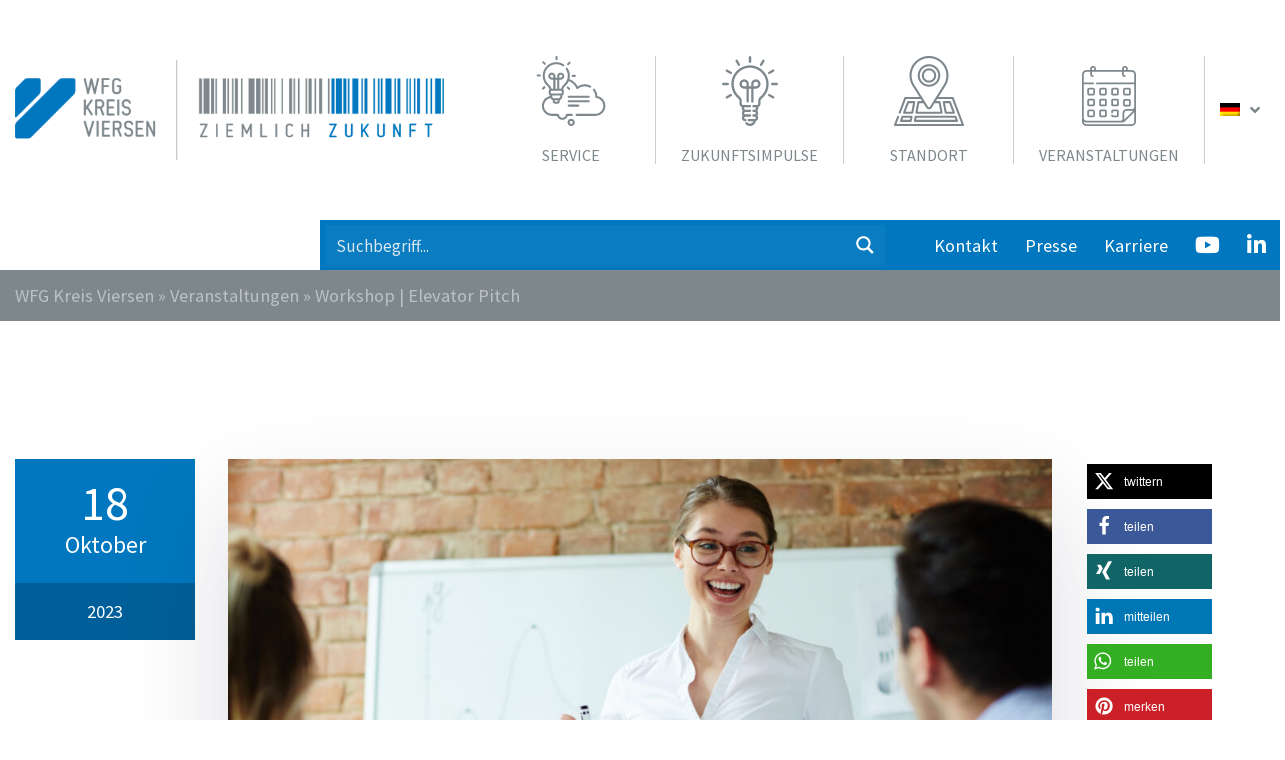

--- FILE ---
content_type: text/html; charset=UTF-8
request_url: https://wfg-kreis-viersen.de/veranstaltungen/workshop-elevator-pitch/
body_size: 24113
content:

<!DOCTYPE html>
<html lang="de">
	<head>
		<meta charset="UTF-8">
		<meta http-equiv="X-UA-Compatible" content="IE=edge">
		<meta name="viewport" content="width=device-width, initial-scale=1, shrink-to-fit=no">
		<link rel="icon" type="image/png" sizes="32x32" href="https://wfg-kreis-viersen.de/wp-content/uploads/2017/01/favicon_32px.png"><meta name='robots' content='index, follow, max-image-preview:large, max-snippet:-1, max-video-preview:-1' />

	<!-- This site is optimized with the Yoast SEO plugin v23.0 - https://yoast.com/wordpress/plugins/seo/ -->
	<title>Workshop | Elevator Pitch &#8211; WFG Kreis Viersen</title>
	<link rel="canonical" href="https://wfg-kreis-viersen.de/veranstaltungen/workshop-elevator-pitch/" />
	<meta property="og:locale" content="de_DE" />
	<meta property="og:type" content="article" />
	<meta property="og:title" content="Workshop | Elevator Pitch &#8211; WFG Kreis Viersen" />
	<meta property="og:description" content="Der Elevator Pitch - Ihre Geschäftsidee binnen kürzester Zeit auf den Punkt gebracht. Das ist nicht immer ganz einfach, gerade bei komplexen Vorhaben. Woraus es beim Elevator Pitch ankommt und wie Sie Ihr Gegenüber damit überzeugen, lernen Sie in unserem Workshop." />
	<meta property="og:url" content="https://wfg-kreis-viersen.de/veranstaltungen/workshop-elevator-pitch/" />
	<meta property="og:site_name" content="WFG Kreis Viersen" />
	<meta property="article:publisher" content="https://de-de.facebook.com/WFG.Kreis.Viersen/" />
	<meta property="article:modified_time" content="2023-06-02T12:15:37+00:00" />
	<meta property="og:image" content="https://wfg-kreis-viersen.de/wp-content/uploads/2023/06/Pitch-scaled.jpg" />
	<meta property="og:image:width" content="2560" />
	<meta property="og:image:height" content="1707" />
	<meta property="og:image:type" content="image/jpeg" />
	<meta name="twitter:card" content="summary_large_image" />
	<meta name="twitter:site" content="@WFGKreisViersen" />
	<script type="application/ld+json" class="yoast-schema-graph">{"@context":"https://schema.org","@graph":[{"@type":"WebPage","@id":"https://wfg-kreis-viersen.de/veranstaltungen/workshop-elevator-pitch/","url":"https://wfg-kreis-viersen.de/veranstaltungen/workshop-elevator-pitch/","name":"Workshop | Elevator Pitch &#8211; WFG Kreis Viersen","isPartOf":{"@id":"https://wfg-kreis-viersen.de/#website"},"primaryImageOfPage":{"@id":"https://wfg-kreis-viersen.de/veranstaltungen/workshop-elevator-pitch/#primaryimage"},"image":{"@id":"https://wfg-kreis-viersen.de/veranstaltungen/workshop-elevator-pitch/#primaryimage"},"thumbnailUrl":"https://wfg-kreis-viersen.de/wp-content/uploads/2023/06/Pitch-scaled.jpg","datePublished":"2023-06-02T12:08:02+00:00","dateModified":"2023-06-02T12:15:37+00:00","breadcrumb":{"@id":"https://wfg-kreis-viersen.de/veranstaltungen/workshop-elevator-pitch/#breadcrumb"},"inLanguage":"de","potentialAction":[{"@type":"ReadAction","target":["https://wfg-kreis-viersen.de/veranstaltungen/workshop-elevator-pitch/"]}]},{"@type":"ImageObject","inLanguage":"de","@id":"https://wfg-kreis-viersen.de/veranstaltungen/workshop-elevator-pitch/#primaryimage","url":"https://wfg-kreis-viersen.de/wp-content/uploads/2023/06/Pitch-scaled.jpg","contentUrl":"https://wfg-kreis-viersen.de/wp-content/uploads/2023/06/Pitch-scaled.jpg","width":2560,"height":1707,"caption":"Pitch"},{"@type":"BreadcrumbList","@id":"https://wfg-kreis-viersen.de/veranstaltungen/workshop-elevator-pitch/#breadcrumb","itemListElement":[{"@type":"ListItem","position":1,"name":"WFG Kreis Viersen","item":"https://wfg-kreis-viersen.de/"},{"@type":"ListItem","position":2,"name":"Veranstaltungen","item":"https://wfg-kreis-viersen.de/veranstaltungen/"},{"@type":"ListItem","position":3,"name":"Workshop | Elevator Pitch"}]},{"@type":"WebSite","@id":"https://wfg-kreis-viersen.de/#website","url":"https://wfg-kreis-viersen.de/","name":"WFG Kreis Viersen","description":"WFG - Wirtschaftsförderung für den Kreis Viersen","publisher":{"@id":"https://wfg-kreis-viersen.de/#organization"},"potentialAction":[{"@type":"SearchAction","target":{"@type":"EntryPoint","urlTemplate":"https://wfg-kreis-viersen.de/?s={search_term_string}"},"query-input":"required name=search_term_string"}],"inLanguage":"de"},{"@type":"Organization","@id":"https://wfg-kreis-viersen.de/#organization","name":"WFG - Wirtschaftsförderungsgesellschaft für den Kreis Viersen mbH","url":"https://wfg-kreis-viersen.de/","logo":{"@type":"ImageObject","inLanguage":"de","@id":"https://wfg-kreis-viersen.de/#/schema/logo/image/","url":"https://wfg-kreis-viersen.de/wp-content/uploads/2022/04/WFG-Logo-mit-Claim_block-1.png","contentUrl":"https://wfg-kreis-viersen.de/wp-content/uploads/2022/04/WFG-Logo-mit-Claim_block-1.png","width":2000,"height":1652,"caption":"WFG - Wirtschaftsförderungsgesellschaft für den Kreis Viersen mbH"},"image":{"@id":"https://wfg-kreis-viersen.de/#/schema/logo/image/"},"sameAs":["https://de-de.facebook.com/WFG.Kreis.Viersen/","https://x.com/WFGKreisViersen","https://www.linkedin.com/company/wfg-wirtschaftsförderung-kreis-viersen","https://www.youtube.com/user/WFGKreisViersen"]}]}</script>
	<!-- / Yoast SEO plugin. -->


<link rel="alternate" type="application/rss+xml" title="WFG Kreis Viersen &raquo; Feed" href="https://wfg-kreis-viersen.de/feed/" />
<link rel="alternate" type="application/rss+xml" title="WFG Kreis Viersen &raquo; Kommentar-Feed" href="https://wfg-kreis-viersen.de/comments/feed/" />
<script>
window._wpemojiSettings = {"baseUrl":"https:\/\/s.w.org\/images\/core\/emoji\/15.0.3\/72x72\/","ext":".png","svgUrl":"https:\/\/s.w.org\/images\/core\/emoji\/15.0.3\/svg\/","svgExt":".svg","source":{"concatemoji":"https:\/\/wfg-kreis-viersen.de\/wp-includes\/js\/wp-emoji-release.min.js?ver=6.5.7"}};
/*! This file is auto-generated */
!function(i,n){var o,s,e;function c(e){try{var t={supportTests:e,timestamp:(new Date).valueOf()};sessionStorage.setItem(o,JSON.stringify(t))}catch(e){}}function p(e,t,n){e.clearRect(0,0,e.canvas.width,e.canvas.height),e.fillText(t,0,0);var t=new Uint32Array(e.getImageData(0,0,e.canvas.width,e.canvas.height).data),r=(e.clearRect(0,0,e.canvas.width,e.canvas.height),e.fillText(n,0,0),new Uint32Array(e.getImageData(0,0,e.canvas.width,e.canvas.height).data));return t.every(function(e,t){return e===r[t]})}function u(e,t,n){switch(t){case"flag":return n(e,"\ud83c\udff3\ufe0f\u200d\u26a7\ufe0f","\ud83c\udff3\ufe0f\u200b\u26a7\ufe0f")?!1:!n(e,"\ud83c\uddfa\ud83c\uddf3","\ud83c\uddfa\u200b\ud83c\uddf3")&&!n(e,"\ud83c\udff4\udb40\udc67\udb40\udc62\udb40\udc65\udb40\udc6e\udb40\udc67\udb40\udc7f","\ud83c\udff4\u200b\udb40\udc67\u200b\udb40\udc62\u200b\udb40\udc65\u200b\udb40\udc6e\u200b\udb40\udc67\u200b\udb40\udc7f");case"emoji":return!n(e,"\ud83d\udc26\u200d\u2b1b","\ud83d\udc26\u200b\u2b1b")}return!1}function f(e,t,n){var r="undefined"!=typeof WorkerGlobalScope&&self instanceof WorkerGlobalScope?new OffscreenCanvas(300,150):i.createElement("canvas"),a=r.getContext("2d",{willReadFrequently:!0}),o=(a.textBaseline="top",a.font="600 32px Arial",{});return e.forEach(function(e){o[e]=t(a,e,n)}),o}function t(e){var t=i.createElement("script");t.src=e,t.defer=!0,i.head.appendChild(t)}"undefined"!=typeof Promise&&(o="wpEmojiSettingsSupports",s=["flag","emoji"],n.supports={everything:!0,everythingExceptFlag:!0},e=new Promise(function(e){i.addEventListener("DOMContentLoaded",e,{once:!0})}),new Promise(function(t){var n=function(){try{var e=JSON.parse(sessionStorage.getItem(o));if("object"==typeof e&&"number"==typeof e.timestamp&&(new Date).valueOf()<e.timestamp+604800&&"object"==typeof e.supportTests)return e.supportTests}catch(e){}return null}();if(!n){if("undefined"!=typeof Worker&&"undefined"!=typeof OffscreenCanvas&&"undefined"!=typeof URL&&URL.createObjectURL&&"undefined"!=typeof Blob)try{var e="postMessage("+f.toString()+"("+[JSON.stringify(s),u.toString(),p.toString()].join(",")+"));",r=new Blob([e],{type:"text/javascript"}),a=new Worker(URL.createObjectURL(r),{name:"wpTestEmojiSupports"});return void(a.onmessage=function(e){c(n=e.data),a.terminate(),t(n)})}catch(e){}c(n=f(s,u,p))}t(n)}).then(function(e){for(var t in e)n.supports[t]=e[t],n.supports.everything=n.supports.everything&&n.supports[t],"flag"!==t&&(n.supports.everythingExceptFlag=n.supports.everythingExceptFlag&&n.supports[t]);n.supports.everythingExceptFlag=n.supports.everythingExceptFlag&&!n.supports.flag,n.DOMReady=!1,n.readyCallback=function(){n.DOMReady=!0}}).then(function(){return e}).then(function(){var e;n.supports.everything||(n.readyCallback(),(e=n.source||{}).concatemoji?t(e.concatemoji):e.wpemoji&&e.twemoji&&(t(e.twemoji),t(e.wpemoji)))}))}((window,document),window._wpemojiSettings);
</script>
<style id='wp-emoji-styles-inline-css'>

	img.wp-smiley, img.emoji {
		display: inline !important;
		border: none !important;
		box-shadow: none !important;
		height: 1em !important;
		width: 1em !important;
		margin: 0 0.07em !important;
		vertical-align: -0.1em !important;
		background: none !important;
		padding: 0 !important;
	}
</style>
<link rel='stylesheet' id='wpml-blocks-css' href='https://wfg-kreis-viersen.de/wp-content/plugins/sitepress-multilingual-cms/dist/css/blocks/styles.css?ver=4.6.11' media='all' />
<link rel='stylesheet' id='contact-form-7-css' href='https://wfg-kreis-viersen.de/wp-content/plugins/contact-form-7-5.3.2/includes/css/styles.css?ver=5.3.2' media='all' />
<link rel='stylesheet' id='groovy-menu-style-css' href='https://wfg-kreis-viersen.de/wp-content/plugins/groovy-menu/assets/style/frontend.css?ver=2.6.0' media='all' />
<link rel='stylesheet' id='groovy-menu-style-fonts-groovy-28328-css' href='https://wfg-kreis-viersen.de/wp-content/uploads/groovy/fonts/groovy-28328.css?ver=2.6.0' media='all' />
<link rel='stylesheet' id='groovy-menu-style-fonts-groovy-69018-css' href='https://wfg-kreis-viersen.de/wp-content/uploads/groovy/fonts/groovy-69018.css?ver=2.6.0' media='all' />
<link rel='stylesheet' id='groovy-menu-style-fonts-groovy-socicon-css' href='https://wfg-kreis-viersen.de/wp-content/uploads/groovy/fonts/groovy-socicon.css?ver=2.6.0' media='all' />
<link rel='stylesheet' id='groovy-menu-font-awesome-css' href='https://wfg-kreis-viersen.de/wp-content/plugins/groovy-menu/assets/style/fontawesome.css?ver=2.6.0' media='all' crossorigin='anonymous' />
<link rel='preload' as='font' crossorigin='anonymous' id='groovy-menu-font-awesome-file-css' href='https://wfg-kreis-viersen.de/wp-content/plugins/groovy-menu/assets/fonts/fontawesome-webfont.woff2?v=4.7.0' media='all' />
<link rel='stylesheet' id='groovy-menu-font-internal-css' href='https://wfg-kreis-viersen.de/wp-content/plugins/groovy-menu/assets/style/font-internal.css?ver=2.6.0' media='all' crossorigin='anonymous' />
<link rel='preload' as='font' crossorigin='anonymous' id='groovy-menu-font-internal-file-css' href='https://wfg-kreis-viersen.de/wp-content/plugins/groovy-menu/assets/fonts/crane-font.woff?hhxb42' media='all' />
<link rel='stylesheet' id='wpml-menu-item-0-css' href='https://wfg-kreis-viersen.de/wp-content/plugins/sitepress-multilingual-cms/templates/language-switchers/menu-item/style.min.css?ver=1' media='all' />
<link rel='stylesheet' id='bootstrap-css' href='https://wfg-kreis-viersen.de/wp-content/themes/p3-homepage/assets/css/bootstrap.min.css?ver=4.4.1' media='all' />
<link rel='stylesheet' id='tablesorter-bootstrap-theme-css' href='https://wfg-kreis-viersen.de/wp-content/themes/p3-homepage/assets/css/theme.bootstrap_4.min.css?ver=2.31.3' media='all' />
<link rel='stylesheet' id='tablesorter-pager-css' href='https://wfg-kreis-viersen.de/wp-content/themes/p3-homepage/assets/css/jquery.tablesorter.pager.min.css?ver=2.31.3' media='all' />
<link rel='stylesheet' id='font-awesome-css' href='https://wfg-kreis-viersen.de/wp-content/themes/p3-homepage/assets/css/all.min.css?ver=5.12.1' media='all' />
<link rel='stylesheet' id='owl-carousel-css' href='https://wfg-kreis-viersen.de/wp-content/themes/p3-homepage/assets/css/owl.carousel.min.css?ver=2.3.4' media='all' />
<link rel='stylesheet' id='owl-theme-default-css' href='https://wfg-kreis-viersen.de/wp-content/themes/p3-homepage/assets/css/owl.theme.default.min.css?ver=2.3.4' media='all' />
<link rel='stylesheet' id='lightbox-css' href='https://wfg-kreis-viersen.de/wp-content/themes/p3-homepage/assets/css/lightbox.min.css?ver=2.11.1' media='all' />
<link rel='stylesheet' id='p3-homepage-css' href='https://wfg-kreis-viersen.de/wp-content/themes/p3-homepage/style.css?ver=2.0.0' media='all' />
<link rel='stylesheet' id='p3-homepage-child-css' href='https://wfg-kreis-viersen.de/wp-content/themes/p3-homepage-child/style.css?ver=2.0.0' media='all' />
<link rel='stylesheet' id='wpdreams-ajaxsearchpro-instances-css' href='https://wfg-kreis-viersen.de/wp-content/uploads/asp_upload/style.instances-ho-is-po-no-da-co-au-ga-se-is.css?ver=TK76hO' media='all' />
<link rel='stylesheet' id='borlabs-cookie-custom-css' href='https://wfg-kreis-viersen.de/wp-content/cache/borlabs-cookie/1/borlabs-cookie-1-de.css?ver=3.3.23-28' media='all' />
<link rel='stylesheet' id='tablepress-default-css' href='https://wfg-kreis-viersen.de/wp-content/plugins/tablepress/css/build/default.css?ver=2.3.2' media='all' />
<link rel='stylesheet' id='js_composer_front-css' href='https://wfg-kreis-viersen.de/wp-content/plugins/js_composer/assets/css/js_composer.min.css?ver=6.7.0' media='all' />
<link rel='stylesheet' id='groovy-menu-preset-style-15903-css' href='https://wfg-kreis-viersen.de/wp-content/uploads/groovy/preset_15903.css?ver=4fba9b72f25542d838eca42b0d0a6ad1' media='all' />
<link rel='stylesheet' id='p3-homepage-plugin-css' href='https://wfg-kreis-viersen.de/wp-content/plugins/p3-homepage-plugin/assets/css/style.css?ver=1.0.0' media='all' />
<script src="https://wfg-kreis-viersen.de/wp-includes/js/jquery/jquery.min.js?ver=3.7.1" id="jquery-core-js"></script>
<script src="https://wfg-kreis-viersen.de/wp-includes/js/jquery/jquery-migrate.min.js?ver=3.4.1" id="jquery-migrate-js"></script>
<script id="wpml-cookie-js-extra">
var wpml_cookies = {"wp-wpml_current_language":{"value":"de","expires":1,"path":"\/"}};
var wpml_cookies = {"wp-wpml_current_language":{"value":"de","expires":1,"path":"\/"}};
</script>
<script src="https://wfg-kreis-viersen.de/wp-content/plugins/sitepress-multilingual-cms/res/js/cookies/language-cookie.js?ver=4.6.11" id="wpml-cookie-js" defer data-wp-strategy="defer"></script>
<script data-no-optimize="1" data-no-minify="1" data-cfasync="false" src="https://wfg-kreis-viersen.de/wp-content/cache/borlabs-cookie/1/borlabs-cookie-config-de.json.js?ver=3.3.23-44" id="borlabs-cookie-config-js"></script>
<script data-no-optimize="1" data-no-minify="1" data-cfasync="false" src="https://wfg-kreis-viersen.de/wp-content/plugins/borlabs-cookie/assets/javascript/borlabs-cookie-prioritize.min.js?ver=3.3.23" id="borlabs-cookie-prioritize-js"></script>
<link rel="https://api.w.org/" href="https://wfg-kreis-viersen.de/wp-json/" /><link rel="EditURI" type="application/rsd+xml" title="RSD" href="https://wfg-kreis-viersen.de/xmlrpc.php?rsd" />
<link rel='shortlink' href='https://wfg-kreis-viersen.de/?p=23902' />
<link rel="alternate" type="application/json+oembed" href="https://wfg-kreis-viersen.de/wp-json/oembed/1.0/embed?url=https%3A%2F%2Fwfg-kreis-viersen.de%2Fveranstaltungen%2Fworkshop-elevator-pitch%2F" />
<link rel="alternate" type="text/xml+oembed" href="https://wfg-kreis-viersen.de/wp-json/oembed/1.0/embed?url=https%3A%2F%2Fwfg-kreis-viersen.de%2Fveranstaltungen%2Fworkshop-elevator-pitch%2F&#038;format=xml" />
<meta name="generator" content="WPML ver:4.6.11 stt:37,1,3;" />
		<style type="text/css">@font-face{font-family:"Source Sans Pro V18 Latin Regular";font-style:normal;font-weight:normal;src:url("https://wfg-kreis-viersen.de/wp-content/uploads/2022/01/source-sans-pro-v18-latin-regular.woff") format("woff");}body,h3,.h3,h4,.h4,h5,.h5,h6,.h6,p,ul,ol{font-family:"Source Sans Pro V18 Latin Regular";font-style:normal;font-weight:normal;}@font-face{font-family:"Source Sans Pro V18 Latin Bold";font-style:normal;font-weight:normal;src:url("https://wfg-kreis-viersen.de/wp-content/uploads/2022/01/source-sans-pro-v18-latin-bold.woff") format("woff");}h1,.h1,h2,.h2{font-family:"Source Sans Pro V18 Latin Bold";font-style:normal;font-weight:normal;}@media (min-width: 1200px) {.container {max-width:1440px;}}</style>
	<script data-borlabs-cookie-script-blocker-ignore>
if ('0' === '1' && ('0' === '1' || '1' === '1')) {
    window['gtag_enable_tcf_support'] = true;
}
window.dataLayer = window.dataLayer || [];
if (typeof gtag !== 'function') {
    function gtag() {
        dataLayer.push(arguments);
    }
}
gtag('set', 'developer_id.dYjRjMm', true);
if ('0' === '1' || '1' === '1') {
    if (window.BorlabsCookieGoogleConsentModeDefaultSet !== true) {
        let getCookieValue = function (name) {
            return document.cookie.match('(^|;)\\s*' + name + '\\s*=\\s*([^;]+)')?.pop() || '';
        };
        let cookieValue = getCookieValue('borlabs-cookie-gcs');
        let consentsFromCookie = {};
        if (cookieValue !== '') {
            consentsFromCookie = JSON.parse(decodeURIComponent(cookieValue));
        }
        let defaultValues = {
            'ad_storage': 'denied',
            'ad_user_data': 'denied',
            'ad_personalization': 'denied',
            'analytics_storage': 'denied',
            'functionality_storage': 'denied',
            'personalization_storage': 'denied',
            'security_storage': 'denied',
            'wait_for_update': 500,
        };
        gtag('consent', 'default', { ...defaultValues, ...consentsFromCookie });
    }
    window.BorlabsCookieGoogleConsentModeDefaultSet = true;
    let borlabsCookieConsentChangeHandler = function () {
        window.dataLayer = window.dataLayer || [];
        if (typeof gtag !== 'function') { function gtag(){dataLayer.push(arguments);} }

        let getCookieValue = function (name) {
            return document.cookie.match('(^|;)\\s*' + name + '\\s*=\\s*([^;]+)')?.pop() || '';
        };
        let cookieValue = getCookieValue('borlabs-cookie-gcs');
        let consentsFromCookie = {};
        if (cookieValue !== '') {
            consentsFromCookie = JSON.parse(decodeURIComponent(cookieValue));
        }

        consentsFromCookie.analytics_storage = BorlabsCookie.Consents.hasConsent('google-analytics') ? 'granted' : 'denied';

        BorlabsCookie.CookieLibrary.setCookie(
            'borlabs-cookie-gcs',
            JSON.stringify(consentsFromCookie),
            BorlabsCookie.Settings.automaticCookieDomainAndPath.value ? '' : BorlabsCookie.Settings.cookieDomain.value,
            BorlabsCookie.Settings.cookiePath.value,
            BorlabsCookie.Cookie.getPluginCookie().expires,
            BorlabsCookie.Settings.cookieSecure.value,
            BorlabsCookie.Settings.cookieSameSite.value
        );
    }
    document.addEventListener('borlabs-cookie-consent-saved', borlabsCookieConsentChangeHandler);
    document.addEventListener('borlabs-cookie-handle-unblock', borlabsCookieConsentChangeHandler);
}
if ('0' === '1') {
    gtag("js", new Date());
    gtag("config", "UA-51789947-30", {"anonymize_ip": true});

    (function (w, d, s, i) {
        var f = d.getElementsByTagName(s)[0],
            j = d.createElement(s);
        j.async = true;
        j.src =
            "https://www.googletagmanager.com/gtag/js?id=" + i;
        f.parentNode.insertBefore(j, f);
    })(window, document, "script", "UA-51789947-30");
}
</script><meta name="generator" content="Powered by WPBakery Page Builder - drag and drop page builder for WordPress."/>
			<link rel="preload" href="https://wfg-kreis-viersen.de/wp-content/plugins/ajax-search-pro/css/fonts/icons/icons2.woff2" as="font" crossorigin="anonymous" />
            			<style>
                .asp_m{height: 0;}            </style>
			            <noscript><style> .wpb_animate_when_almost_visible { opacity: 1; }</style></noscript>	</head>
	<body class="events-template-default single single-events postid-23902 groovy_menu_2-6-0 wpb-js-composer js-comp-ver-6.7.0 vc_responsive">
				
		<div id="preloader">
			<div>
							</div>
		</div>

		
		
			
	<header class="gm-navbar gm-preset-id-15903 gm-navbar--align-left gm-navbar--style-1 gm-top-links-align-right gm-navbar--toolbar-false gm-navbar--shadow-tiny gm-navbar--has-shadow-sticky gm-navbar--has-shadow-dropdown gm-navbar--shadow-dropdown-medium gm-navbar--hide-gm-caret gm-dropdown-hover-style-default gm-dropdown-appearance-fade-in-out gm-dropdown-with-scrollbar"
	        id="gm-697086e72a77c" data-version="2.6.0">
		<div class="gm-wrapper"><div class="gm-inner">
				<div class="gm-inner-bg"></div>
				<div class="gm-container"><div class="gm-logo"><a href="https://wfg-kreis-viersen.de" ><img src="https://wfg-kreis-viersen.de/wp-content/uploads/2022/03/logo_inline_wfg-kreis-viersen_claim_600px.png" width="600" height="140" class="gm-logo__img gm-logo__img-default" alt="" /><img src="https://wfg-kreis-viersen.de/wp-content/uploads/2022/03/logo_inline_wfg-kreis-viersen_claim_600px.png" width="600" height="140" class="gm-logo__img gm-logo__img-sticky" alt="" /><img src="https://wfg-kreis-viersen.de/wp-content/uploads/2022/03/logo_inline_wfg-kreis-viersen_claim_600px.png" width="600" height="140" class="gm-logo__img gm-logo__img-mobile" alt="" /><img src="https://wfg-kreis-viersen.de/wp-content/uploads/2022/03/logo_inline_wfg-kreis-viersen_claim_600px.png" width="600" height="140" class="gm-logo__img gm-logo__img-sticky-mobile" alt="" /></a></div><span class="gm-menu-btn">	<span class="gm-menu-btn__inner">	<i class="fa fa-bars"></i>	</span></span><div class="gm-main-menu-wrapper"><nav id="gm-main-menu"><ul id="menu-hauptmenue-de" class="gm-navbar-nav"><li id="menu-item-19683" class="menu-item menu-item-type-custom menu-item-object-custom menu-item-has-children gm-menu-item gm-menu-item--lvl-0 gm-dropdown mega-gm-dropdown"><a href="#" class="gm-anchor gm-dropdown-toggle"><span class="gm-menu-item__txt-wrapper"><div class="gm-menu-item__icon"><img src="https://wfg-kreis-viersen.de/wp-content/uploads/2022/01/icon_service.svg" class="injectable" /></div><span class="gm-menu-item__txt">Service</span></span><span class="gm-caret" aria-label="dropdown"><i class="fa fa-fw fa-angle-down"></i></span></a>
<div class="gm-dropdown-menu-wrapper"><ul class="gm-dropdown-menu gm-dropdown-menu--lvl-1" >
<li><div class="gm-mega-menu-wrapper"><div class="gm-grid-container"><div class="gm-grid-row"><div class="gm-mega-menu__item mobile-grid-100 grid-100"><div class="vc_row wpb_row vc_row-fluid sub-megamenu-wrapper injectable"><div class="wpb_column vc_column_container vc_col-sm-12 vc_col-lg-3 vc_col-md-4"><div class="vc_column-inner"><div class="wpb_wrapper">
	<div  class="wpb_single_image wpb_content_element vc_align_left">
		
		<figure class="wpb_wrapper vc_figure">
			<div class="vc_single_image-wrapper   vc_box_border_grey"><img fetchpriority="high" decoding="async" width="512" height="512" src="https://wfg-kreis-viersen.de/wp-content/uploads/2022/01/icon_unternehmen.svg" class="vc_single_image-img attachment-full" alt="" /></div>
		</figure>
	</div>

	<div class="wpb_text_column wpb_content_element  h5" >
		<div class="wpb_wrapper">
			<p>Für Unternehmen</p>

		</div>
	</div>
<div  class="vc_wp_custommenu wpb_content_element"><div class="widget widget_nav_menu"><div class="menu-service-unternehmen-de-container"><ul id="menu-service-unternehmen-de" class="menu"><li id="menu-item-18202" class="menu-item menu-item-type-post_type menu-item-object-page menu-item-18202"><a href="https://wfg-kreis-viersen.de/fachkraefte-talente/">Fachkräfte &#038; Talente</a></li>
<li id="menu-item-18201" class="menu-item menu-item-type-post_type menu-item-object-page menu-item-18201"><a href="https://wfg-kreis-viersen.de/foerdermittelberatung/">Fördermittelberatung</a></li>
<li id="menu-item-18200" class="menu-item menu-item-type-post_type menu-item-object-page menu-item-18200"><a href="https://wfg-kreis-viersen.de/nachhaltiges-bauen/">Nachhaltiges Bauen</a></li>
<li id="menu-item-18199" class="menu-item menu-item-type-post_type menu-item-object-page menu-item-18199"><a href="https://wfg-kreis-viersen.de/agrarberatung/">Agrarberatung</a></li>
<li id="menu-item-18829" class="menu-item menu-item-type-post_type menu-item-object-page menu-item-18829"><a href="https://wfg-kreis-viersen.de/tourismusregion/">Tourismus</a></li>
<li id="menu-item-22128" class="menu-item menu-item-type-post_type menu-item-object-page menu-item-22128"><a href="https://wfg-kreis-viersen.de/internationale-beziehungen/">Internationale Beziehungen</a></li>
<li id="menu-item-24440" class="menu-item menu-item-type-post_type menu-item-object-page menu-item-24440"><a href="https://wfg-kreis-viersen.de/unternehmensnachfolge-nexxt-change/">Unternehmensnachfolge</a></li>
</ul></div></div></div></div></div></div><div class="border-left-right-grey wpb_column vc_column_container vc_col-sm-12 vc_col-lg-3 vc_col-md-4"><div class="vc_column-inner"><div class="wpb_wrapper">
	<div  class="wpb_single_image wpb_content_element vc_align_left">
		
		<figure class="wpb_wrapper vc_figure">
			<div class="vc_single_image-wrapper   vc_box_border_grey"><img decoding="async" width="1" height="1" src="https://wfg-kreis-viersen.de/wp-content/uploads/2022/01/icon_gruender.svg" class="vc_single_image-img attachment-full" alt="" /></div>
		</figure>
	</div>

	<div class="wpb_text_column wpb_content_element  h5" >
		<div class="wpb_wrapper">
			<p>Für Gründungsinteressierte</p>

		</div>
	</div>
<div  class="vc_wp_custommenu wpb_content_element"><div class="widget widget_nav_menu"><div class="menu-service-gruender-de-container"><ul id="menu-service-gruender-de" class="menu"><li id="menu-item-18194" class="menu-item menu-item-type-post_type menu-item-object-page menu-item-18194"><a href="https://wfg-kreis-viersen.de/erstberatung-anfordern/">Erstberatung anfordern</a></li>
<li id="menu-item-18195" class="menu-item menu-item-type-post_type menu-item-object-page menu-item-18195"><a href="https://wfg-kreis-viersen.de/grundlagen/">Grundlagen</a></li>
<li id="menu-item-18196" class="menu-item menu-item-type-post_type menu-item-object-page menu-item-18196"><a href="https://wfg-kreis-viersen.de/gruendungsstipendium-nrw/">Gründungsstipendium NRW</a></li>
<li id="menu-item-18197" class="menu-item menu-item-type-post_type menu-item-object-page menu-item-18197"><a href="https://wfg-kreis-viersen.de/gruendungsgeschichten/">Gründungsgeschichten</a></li>
<li id="menu-item-19106" class="menu-item menu-item-type-post_type menu-item-object-page menu-item-19106"><a href="https://wfg-kreis-viersen.de/faq-fuer-gruendungsinteressierte/">Häufige Fragen</a></li>
<li id="menu-item-24439" class="menu-item menu-item-type-post_type menu-item-object-page menu-item-24439"><a href="https://wfg-kreis-viersen.de/unternehmensnachfolge-nexxt-change/">Unternehmensnachfolge</a></li>
</ul></div></div></div></div></div></div><div class="wpb_column vc_column_container vc_col-sm-12 vc_col-lg-3 vc_col-md-4"><div class="vc_column-inner"><div class="wpb_wrapper">
	<div  class="wpb_single_image wpb_content_element vc_align_left">
		
		<figure class="wpb_wrapper vc_figure">
			<div class="vc_single_image-wrapper   vc_box_border_grey"><img decoding="async" width="512" height="512" src="https://wfg-kreis-viersen.de/wp-content/uploads/2022/01/icon_kommunen.svg" class="vc_single_image-img attachment-full" alt="" /></div>
		</figure>
	</div>

	<div class="wpb_text_column wpb_content_element  h5" >
		<div class="wpb_wrapper">
			<p>Für Kommunen</p>

		</div>
	</div>
<div  class="vc_wp_custommenu wpb_content_element"><div class="widget widget_nav_menu"><div class="menu-service-kommunen-de-container"><ul id="menu-service-kommunen-de" class="menu"><li id="menu-item-18205" class="menu-item menu-item-type-post_type menu-item-object-page menu-item-18205"><a href="https://wfg-kreis-viersen.de/fachkraefte-talente/">Fachkräfte &#038; Talente</a></li>
<li id="menu-item-18204" class="menu-item menu-item-type-post_type menu-item-object-page menu-item-18204"><a href="https://wfg-kreis-viersen.de/nachhaltiges-bauen/">Nachhaltiges Bauen</a></li>
<li id="menu-item-18203" class="menu-item menu-item-type-post_type menu-item-object-page menu-item-18203"><a href="https://wfg-kreis-viersen.de/tourismus/">Tourismus</a></li>
<li id="menu-item-22129" class="menu-item menu-item-type-post_type menu-item-object-page menu-item-22129"><a href="https://wfg-kreis-viersen.de/internationale-beziehungen/">Internationale Beziehungen</a></li>
</ul></div></div></div></div></div></div><div class="invers-blau d-none d-lg-block wpb_column vc_column_container vc_col-sm-12 vc_col-lg-3"><div class="vc_column-inner"><div class="wpb_wrapper"><div class="vc_row wpb_row vc_inner vc_row-fluid vc_row-o-equal-height vc_row-o-content-middle vc_row-flex"><div class="wpb_column vc_column_container vc_col-sm-3 vc_col-lg-12"><div class="vc_column-inner"><div class="wpb_wrapper">
	<div  class="wpb_single_image wpb_content_element vc_align_left">
		
		<figure class="wpb_wrapper vc_figure">
			<div class="vc_single_image-wrapper   vc_box_border_grey"><img decoding="async" width="512" height="512" src="https://wfg-kreis-viersen.de/wp-content/uploads/2022/01/icon_team.svg" class="vc_single_image-img attachment-full" alt="" /></div>
		</figure>
	</div>
</div></div></div><div class="wpb_column vc_column_container vc_col-sm-6 vc_col-lg-12"><div class="vc_column-inner"><div class="wpb_wrapper">
	<div class="wpb_text_column wpb_content_element " >
		<div class="wpb_wrapper">
			<p><span class="h5">Wir sind für Sie da!</span></p>
<p>Telefon: 02162 / 8179 &#8211; 01<br />
info@wfg-kreis-viersen.de</p>

		</div>
	</div>
</div></div></div><div class="wpb_column vc_column_container vc_col-sm-3 vc_col-lg-12"><div class="vc_column-inner"><div class="wpb_wrapper"><div class="vc_btn3-container  button-inverse-outline vc_btn3-inline" ><a class="vc_general vc_btn3 vc_btn3-size-md vc_btn3-shape-rounded vc_btn3-style-modern vc_btn3-color-grey" href="https://wfg-kreis-viersen.de/kontakt/" title="Kontakt">Kontakt</a></div></div></div></div></div></div></div></div></div>
</div></div></div></div></li></ul></div>
</li>
<li id="menu-item-19682" class="menu-item menu-item-type-custom menu-item-object-custom menu-item-has-children gm-menu-item gm-menu-item--lvl-0 gm-dropdown"><a href="#" class="gm-anchor gm-dropdown-toggle"><span class="gm-menu-item__txt-wrapper"><div class="gm-menu-item__icon"><img src="https://wfg-kreis-viersen.de/wp-content/uploads/2022/01/icon_zukunftsimpulse.svg" class="injectable" /></div><span class="gm-menu-item__txt">Zukunfts­impulse</span></span><span class="gm-caret" aria-label="dropdown"><i class="fa fa-fw fa-angle-down"></i></span></a>
<div class="gm-dropdown-menu-wrapper"><ul class="gm-dropdown-menu gm-dropdown-menu--lvl-1" >
	<li id="menu-item-18217" class="menu-item menu-item-type-post_type menu-item-object-page gm-menu-item gm-menu-item--lvl-1"><a href="https://wfg-kreis-viersen.de/smart/" class="gm-anchor gm-menu-item__link"><span class="gm-menu-item__txt-wrapper"><span class="gm-menu-item__txt">Smart</span></span></a></li>
	<li id="menu-item-18216" class="menu-item menu-item-type-post_type menu-item-object-page gm-menu-item gm-menu-item--lvl-1"><a href="https://wfg-kreis-viersen.de/regenerativ/" class="gm-anchor gm-menu-item__link"><span class="gm-menu-item__txt-wrapper"><span class="gm-menu-item__txt">Regenerativ</span></span></a></li>
	<li id="menu-item-23200" class="menu-item menu-item-type-post_type menu-item-object-page gm-menu-item gm-menu-item--lvl-1"><a href="https://wfg-kreis-viersen.de/forum-mittelstand-niederrhein/" class="gm-anchor gm-menu-item__link"><span class="gm-menu-item__txt-wrapper"><span class="gm-menu-item__txt">Forum Mittelstand Niederrhein</span></span></a></li>
	<li id="menu-item-28261" class="menu-item menu-item-type-post_type menu-item-object-page gm-menu-item gm-menu-item--lvl-1"><a href="https://wfg-kreis-viersen.de/forum-zukunft-kreis-viersen/" class="gm-anchor gm-menu-item__link"><span class="gm-menu-item__txt-wrapper"><span class="gm-menu-item__txt">Forum Zukunft – Kreis Viersen</span></span></a></li>
	<li id="menu-item-25968" class="menu-item menu-item-type-post_type menu-item-object-page gm-menu-item gm-menu-item--lvl-1"><a href="https://wfg-kreis-viersen.de/projekttagebuch/" class="gm-anchor gm-menu-item__link"><span class="gm-menu-item__txt-wrapper"><span class="gm-menu-item__txt">Projekttagebuch Nachhaltigkeit</span></span></a></li>
</ul></div>
</li>
<li id="menu-item-19681" class="menu-item menu-item-type-custom menu-item-object-custom menu-item-has-children gm-menu-item gm-menu-item--lvl-0 gm-dropdown"><a href="#" class="gm-anchor gm-dropdown-toggle"><span class="gm-menu-item__txt-wrapper"><div class="gm-menu-item__icon"><img src="https://wfg-kreis-viersen.de/wp-content/uploads/2022/01/icon_standort.svg" class="injectable" /></div><span class="gm-menu-item__txt">Standort</span></span><span class="gm-caret" aria-label="dropdown"><i class="fa fa-fw fa-angle-down"></i></span></a>
<div class="gm-dropdown-menu-wrapper"><ul class="gm-dropdown-menu gm-dropdown-menu--lvl-1" >
	<li id="menu-item-18234" class="menu-item menu-item-type-post_type menu-item-object-page gm-menu-item gm-menu-item--lvl-1"><a href="https://wfg-kreis-viersen.de/standortvorteile/" class="gm-anchor gm-menu-item__link"><span class="gm-menu-item__txt-wrapper"><span class="gm-menu-item__txt">Standortvorteile</span></span></a></li>
	<li id="menu-item-18237" class="menu-item menu-item-type-post_type menu-item-object-page gm-menu-item gm-menu-item--lvl-1"><a href="https://wfg-kreis-viersen.de/branchenschwerpunkte/" class="gm-anchor gm-menu-item__link"><span class="gm-menu-item__txt-wrapper"><span class="gm-menu-item__txt">Branchenschwerpunkte</span></span></a></li>
	<li id="menu-item-18236" class="menu-item menu-item-type-post_type menu-item-object-page gm-menu-item gm-menu-item--lvl-1"><a href="https://wfg-kreis-viersen.de/erfolgsgeschichten/" class="gm-anchor gm-menu-item__link"><span class="gm-menu-item__txt-wrapper"><span class="gm-menu-item__txt">Erfolgsgeschichten</span></span></a></li>
	<li id="menu-item-18235" class="menu-item menu-item-type-post_type menu-item-object-page gm-menu-item gm-menu-item--lvl-1"><a href="https://wfg-kreis-viersen.de/flaechen-immobilien/" class="gm-anchor gm-menu-item__link"><span class="gm-menu-item__txt-wrapper"><span class="gm-menu-item__txt">Flächen &#038; Immobilien</span></span></a></li>
	<li id="menu-item-18233" class="menu-item menu-item-type-post_type menu-item-object-page gm-menu-item gm-menu-item--lvl-1"><a href="https://wfg-kreis-viersen.de/leben-wohnen/" class="gm-anchor gm-menu-item__link"><span class="gm-menu-item__txt-wrapper"><span class="gm-menu-item__txt">Leben &#038; Wohnen</span></span></a></li>
	<li id="menu-item-26472" class="menu-item menu-item-type-post_type menu-item-object-page gm-menu-item gm-menu-item--lvl-1"><a href="https://wfg-kreis-viersen.de/gewerbepark-elmpt/" class="gm-anchor gm-menu-item__link"><span class="gm-menu-item__txt-wrapper"><span class="gm-menu-item__txt">Gewerbepark Elmpt</span></span></a></li>
</ul></div>
</li>
<li id="menu-item-18308" class="veranstaltungen menu-item menu-item-type-custom menu-item-object-custom gm-menu-item gm-menu-item--lvl-0"><a href="/veranstaltungen/" class="gm-anchor"><span class="gm-menu-item__txt-wrapper"><div class="gm-menu-item__icon"><img src="https://wfg-kreis-viersen.de/wp-content/uploads/2022/01/icon_veranstaltungen.svg" class="injectable" /></div><span class="gm-menu-item__txt">Veranstaltungen</span></span></a></li>
<li id="menu-item-18728" class="d-lg-none menu-item menu-item-type-post_type menu-item-object-page gm-menu-item gm-menu-item--lvl-0"><a href="https://wfg-kreis-viersen.de/kontakt/" class="gm-anchor"><span class="gm-menu-item__txt-wrapper"><span class="gm-menu-item__txt">Kontakt</span></span></a></li>
<li id="menu-item-18729" class="d-lg-none menu-item menu-item-type-taxonomy menu-item-object-category gm-menu-item gm-menu-item--lvl-0"><a href="https://wfg-kreis-viersen.de/presse/" class="gm-anchor"><span class="gm-menu-item__txt-wrapper"><span class="gm-menu-item__txt">Presse</span></span></a></li>
<li id="menu-item-18994" class="d-lg-none menu-item menu-item-type-post_type menu-item-object-page gm-menu-item gm-menu-item--lvl-0"><a href="https://wfg-kreis-viersen.de/medien/" class="gm-anchor"><span class="gm-menu-item__txt-wrapper"><span class="gm-menu-item__txt">Medien</span></span></a></li>
<li id="menu-item-wpml-ls-566-de" class="menu-item wpml-ls-slot-566 wpml-ls-item wpml-ls-item-de wpml-ls-current-language wpml-ls-menu-item wpml-ls-first-item menu-item-type-wpml_ls_menu_item menu-item-object-wpml_ls_menu_item menu-item-has-children gm-menu-item gm-menu-item--lvl-0 gm-dropdown"><a title="Deutsch" href="https://wfg-kreis-viersen.de/veranstaltungen/workshop-elevator-pitch/" class="gm-anchor gm-dropdown-toggle"><span class="gm-menu-item__txt-wrapper"><span class="gm-menu-item__txt"><img
            class="wpml-ls-flag"
            src="https://wfg-kreis-viersen.de/wp-content/plugins/sitepress-multilingual-cms/res/flags/de.png"
            alt=""
            
            
    /><span class="wpml-ls-native" lang="de">Deutsch</span></span></span><span class="gm-caret" aria-label="dropdown"><i class="fa fa-fw fa-angle-down"></i></span></a>
<div class="gm-dropdown-menu-wrapper"><ul class="gm-dropdown-menu gm-dropdown-menu--lvl-1" >
	<li id="menu-item-wpml-ls-566-en" class="menu-item wpml-ls-slot-566 wpml-ls-item wpml-ls-item-en wpml-ls-menu-item menu-item-type-wpml_ls_menu_item menu-item-object-wpml_ls_menu_item gm-menu-item gm-menu-item--lvl-1"><a title="English" href="https://wfg-kreis-viersen.de/en/events/workshop-elevator-pitch/" class="gm-anchor gm-menu-item__link"><span class="gm-menu-item__txt-wrapper"><span class="gm-menu-item__txt"><img
            class="wpml-ls-flag"
            src="https://wfg-kreis-viersen.de/wp-content/plugins/sitepress-multilingual-cms/res/flags/en.png"
            alt=""
            
            
    /><span class="wpml-ls-native" lang="en">English</span></span></span></a></li>
	<li id="menu-item-wpml-ls-566-nl" class="menu-item wpml-ls-slot-566 wpml-ls-item wpml-ls-item-nl wpml-ls-menu-item wpml-ls-last-item menu-item-type-wpml_ls_menu_item menu-item-object-wpml_ls_menu_item gm-menu-item gm-menu-item--lvl-1"><a title="Nederlands" href="https://wfg-kreis-viersen.de/nl/evenementen/workshop-elevator-pitch/" class="gm-anchor gm-menu-item__link"><span class="gm-menu-item__txt-wrapper"><span class="gm-menu-item__txt"><img
            class="wpml-ls-flag"
            src="https://wfg-kreis-viersen.de/wp-content/plugins/sitepress-multilingual-cms/res/flags/nl.png"
            alt=""
            
            
    /><span class="wpml-ls-native" lang="nl">Nederlands</span></span></span></a></li>
</ul></div>
</li>
</ul></nav></div>
				</div>
			</div>
		</div>
		<div class="gm-padding"></div>
	</header><aside class="gm-navigation-drawer gm-navigation-drawer--mobile gm-hidden"><div class="gm-grid-container d-flex flex-column h-100"><div class="gm-menu-btn-close-mobile-drawer gm-hamburger-close" aria-label="close"><span class="gm-menu-btn">	<span class="gm-menu-btn__inner">	<i class="fa fa-times"></i>	</span></span></div><div class="gm-mobile-menu-container"><ul id="menu-hauptmenue-de-1" class="gm-navbar-nav"><li id="menu-item-mobile-19683" class="menu-item menu-item-type-custom menu-item-object-custom menu-item-has-children menu-item-has-children gm-menu-item gm-menu-item--lvl-0 gm-dropdown"><a href="#" class="gm-anchor gm-dropdown-toggle"><span class="gm-menu-item__txt-wrapper"><div class="gm-menu-item__icon"><img src="https://wfg-kreis-viersen.de/wp-content/uploads/2022/01/icon_service.svg" class="injectable" /></div><span class="gm-menu-item__txt">Service</span></span><span class="gm-caret" aria-label="dropdown"><i class="fa fa-fw fa-angle-down"></i></span></a>
<div class="gm-dropdown-menu-wrapper"><div class="gm-dropdown-menu-title"></div><ul class="gm-dropdown-menu gm-dropdown-menu--lvl-1" >
	<li id="menu-item-mobile-15917" class="menu-item menu-item-type-post_type menu-item-object-gm_menu_block gm-menu-item gm-menu-item--lvl-1"><div class="vc_row wpb_row vc_row-fluid sub-megamenu-wrapper injectable"><div class="wpb_column vc_column_container vc_col-sm-12 vc_col-lg-3 vc_col-md-4"><div class="vc_column-inner"><div class="wpb_wrapper">
	<div  class="wpb_single_image wpb_content_element vc_align_left">
		
		<figure class="wpb_wrapper vc_figure">
			<div class="vc_single_image-wrapper   vc_box_border_grey"><img decoding="async" width="512" height="512" src="https://wfg-kreis-viersen.de/wp-content/uploads/2022/01/icon_unternehmen.svg" class="vc_single_image-img attachment-full" alt="" /></div>
		</figure>
	</div>

	<div class="wpb_text_column wpb_content_element  h5" >
		<div class="wpb_wrapper">
			<p>Für Unternehmen</p>

		</div>
	</div>
<div  class="vc_wp_custommenu wpb_content_element"><div class="widget widget_nav_menu"><div class="menu-service-unternehmen-de-container"><ul id="menu-service-unternehmen-de-1" class="menu"><li class="menu-item menu-item-type-post_type menu-item-object-page menu-item-18202"><a href="https://wfg-kreis-viersen.de/fachkraefte-talente/">Fachkräfte &#038; Talente</a></li>
<li class="menu-item menu-item-type-post_type menu-item-object-page menu-item-18201"><a href="https://wfg-kreis-viersen.de/foerdermittelberatung/">Fördermittelberatung</a></li>
<li class="menu-item menu-item-type-post_type menu-item-object-page menu-item-18200"><a href="https://wfg-kreis-viersen.de/nachhaltiges-bauen/">Nachhaltiges Bauen</a></li>
<li class="menu-item menu-item-type-post_type menu-item-object-page menu-item-18199"><a href="https://wfg-kreis-viersen.de/agrarberatung/">Agrarberatung</a></li>
<li class="menu-item menu-item-type-post_type menu-item-object-page menu-item-18829"><a href="https://wfg-kreis-viersen.de/tourismusregion/">Tourismus</a></li>
<li class="menu-item menu-item-type-post_type menu-item-object-page menu-item-22128"><a href="https://wfg-kreis-viersen.de/internationale-beziehungen/">Internationale Beziehungen</a></li>
<li class="menu-item menu-item-type-post_type menu-item-object-page menu-item-24440"><a href="https://wfg-kreis-viersen.de/unternehmensnachfolge-nexxt-change/">Unternehmensnachfolge</a></li>
</ul></div></div></div></div></div></div><div class="border-left-right-grey wpb_column vc_column_container vc_col-sm-12 vc_col-lg-3 vc_col-md-4"><div class="vc_column-inner"><div class="wpb_wrapper">
	<div  class="wpb_single_image wpb_content_element vc_align_left">
		
		<figure class="wpb_wrapper vc_figure">
			<div class="vc_single_image-wrapper   vc_box_border_grey"><img decoding="async" width="1" height="1" src="https://wfg-kreis-viersen.de/wp-content/uploads/2022/01/icon_gruender.svg" class="vc_single_image-img attachment-full" alt="" /></div>
		</figure>
	</div>

	<div class="wpb_text_column wpb_content_element  h5" >
		<div class="wpb_wrapper">
			<p>Für Gründungsinteressierte</p>

		</div>
	</div>
<div  class="vc_wp_custommenu wpb_content_element"><div class="widget widget_nav_menu"><div class="menu-service-gruender-de-container"><ul id="menu-service-gruender-de-1" class="menu"><li class="menu-item menu-item-type-post_type menu-item-object-page menu-item-18194"><a href="https://wfg-kreis-viersen.de/erstberatung-anfordern/">Erstberatung anfordern</a></li>
<li class="menu-item menu-item-type-post_type menu-item-object-page menu-item-18195"><a href="https://wfg-kreis-viersen.de/grundlagen/">Grundlagen</a></li>
<li class="menu-item menu-item-type-post_type menu-item-object-page menu-item-18196"><a href="https://wfg-kreis-viersen.de/gruendungsstipendium-nrw/">Gründungsstipendium NRW</a></li>
<li class="menu-item menu-item-type-post_type menu-item-object-page menu-item-18197"><a href="https://wfg-kreis-viersen.de/gruendungsgeschichten/">Gründungsgeschichten</a></li>
<li class="menu-item menu-item-type-post_type menu-item-object-page menu-item-19106"><a href="https://wfg-kreis-viersen.de/faq-fuer-gruendungsinteressierte/">Häufige Fragen</a></li>
<li class="menu-item menu-item-type-post_type menu-item-object-page menu-item-24439"><a href="https://wfg-kreis-viersen.de/unternehmensnachfolge-nexxt-change/">Unternehmensnachfolge</a></li>
</ul></div></div></div></div></div></div><div class="wpb_column vc_column_container vc_col-sm-12 vc_col-lg-3 vc_col-md-4"><div class="vc_column-inner"><div class="wpb_wrapper">
	<div  class="wpb_single_image wpb_content_element vc_align_left">
		
		<figure class="wpb_wrapper vc_figure">
			<div class="vc_single_image-wrapper   vc_box_border_grey"><img decoding="async" width="512" height="512" src="https://wfg-kreis-viersen.de/wp-content/uploads/2022/01/icon_kommunen.svg" class="vc_single_image-img attachment-full" alt="" /></div>
		</figure>
	</div>

	<div class="wpb_text_column wpb_content_element  h5" >
		<div class="wpb_wrapper">
			<p>Für Kommunen</p>

		</div>
	</div>
<div  class="vc_wp_custommenu wpb_content_element"><div class="widget widget_nav_menu"><div class="menu-service-kommunen-de-container"><ul id="menu-service-kommunen-de-1" class="menu"><li class="menu-item menu-item-type-post_type menu-item-object-page menu-item-18205"><a href="https://wfg-kreis-viersen.de/fachkraefte-talente/">Fachkräfte &#038; Talente</a></li>
<li class="menu-item menu-item-type-post_type menu-item-object-page menu-item-18204"><a href="https://wfg-kreis-viersen.de/nachhaltiges-bauen/">Nachhaltiges Bauen</a></li>
<li class="menu-item menu-item-type-post_type menu-item-object-page menu-item-18203"><a href="https://wfg-kreis-viersen.de/tourismus/">Tourismus</a></li>
<li class="menu-item menu-item-type-post_type menu-item-object-page menu-item-22129"><a href="https://wfg-kreis-viersen.de/internationale-beziehungen/">Internationale Beziehungen</a></li>
</ul></div></div></div></div></div></div><div class="invers-blau d-none d-lg-block wpb_column vc_column_container vc_col-sm-12 vc_col-lg-3"><div class="vc_column-inner"><div class="wpb_wrapper"><div class="vc_row wpb_row vc_inner vc_row-fluid vc_row-o-equal-height vc_row-o-content-middle vc_row-flex"><div class="wpb_column vc_column_container vc_col-sm-3 vc_col-lg-12"><div class="vc_column-inner"><div class="wpb_wrapper">
	<div  class="wpb_single_image wpb_content_element vc_align_left">
		
		<figure class="wpb_wrapper vc_figure">
			<div class="vc_single_image-wrapper   vc_box_border_grey"><img decoding="async" width="512" height="512" src="https://wfg-kreis-viersen.de/wp-content/uploads/2022/01/icon_team.svg" class="vc_single_image-img attachment-full" alt="" /></div>
		</figure>
	</div>
</div></div></div><div class="wpb_column vc_column_container vc_col-sm-6 vc_col-lg-12"><div class="vc_column-inner"><div class="wpb_wrapper">
	<div class="wpb_text_column wpb_content_element " >
		<div class="wpb_wrapper">
			<p><span class="h5">Wir sind für Sie da!</span></p>
<p>Telefon: 02162 / 8179 &#8211; 01<br />
info@wfg-kreis-viersen.de</p>

		</div>
	</div>
</div></div></div><div class="wpb_column vc_column_container vc_col-sm-3 vc_col-lg-12"><div class="vc_column-inner"><div class="wpb_wrapper"><div class="vc_btn3-container  button-inverse-outline vc_btn3-inline" ><a class="vc_general vc_btn3 vc_btn3-size-md vc_btn3-shape-rounded vc_btn3-style-modern vc_btn3-color-grey" href="https://wfg-kreis-viersen.de/kontakt/" title="Kontakt">Kontakt</a></div></div></div></div></div></div></div></div></div>
</li>
</ul></div>
</li>
<li id="menu-item-mobile-19682" class="menu-item menu-item-type-custom menu-item-object-custom menu-item-has-children menu-item-has-children gm-menu-item gm-menu-item--lvl-0 gm-dropdown"><a href="#" class="gm-anchor gm-dropdown-toggle"><span class="gm-menu-item__txt-wrapper"><div class="gm-menu-item__icon"><img src="https://wfg-kreis-viersen.de/wp-content/uploads/2022/01/icon_zukunftsimpulse.svg" class="injectable" /></div><span class="gm-menu-item__txt">Zukunfts­impulse</span></span><span class="gm-caret" aria-label="dropdown"><i class="fa fa-fw fa-angle-down"></i></span></a>
<div class="gm-dropdown-menu-wrapper"><div class="gm-dropdown-menu-title"></div><ul class="gm-dropdown-menu gm-dropdown-menu--lvl-1" >
	<li id="menu-item-mobile-18217" class="menu-item menu-item-type-post_type menu-item-object-page gm-menu-item gm-menu-item--lvl-1"><a href="https://wfg-kreis-viersen.de/smart/" class="gm-anchor gm-menu-item__link"><span class="gm-menu-item__txt-wrapper"><span class="gm-menu-item__txt">Smart</span></span></a></li>
	<li id="menu-item-mobile-18216" class="menu-item menu-item-type-post_type menu-item-object-page gm-menu-item gm-menu-item--lvl-1"><a href="https://wfg-kreis-viersen.de/regenerativ/" class="gm-anchor gm-menu-item__link"><span class="gm-menu-item__txt-wrapper"><span class="gm-menu-item__txt">Regenerativ</span></span></a></li>
	<li id="menu-item-mobile-23200" class="menu-item menu-item-type-post_type menu-item-object-page gm-menu-item gm-menu-item--lvl-1"><a href="https://wfg-kreis-viersen.de/forum-mittelstand-niederrhein/" class="gm-anchor gm-menu-item__link"><span class="gm-menu-item__txt-wrapper"><span class="gm-menu-item__txt">Forum Mittelstand Niederrhein</span></span></a></li>
	<li id="menu-item-mobile-28261" class="menu-item menu-item-type-post_type menu-item-object-page gm-menu-item gm-menu-item--lvl-1"><a href="https://wfg-kreis-viersen.de/forum-zukunft-kreis-viersen/" class="gm-anchor gm-menu-item__link"><span class="gm-menu-item__txt-wrapper"><span class="gm-menu-item__txt">Forum Zukunft – Kreis Viersen</span></span></a></li>
	<li id="menu-item-mobile-25968" class="menu-item menu-item-type-post_type menu-item-object-page gm-menu-item gm-menu-item--lvl-1"><a href="https://wfg-kreis-viersen.de/projekttagebuch/" class="gm-anchor gm-menu-item__link"><span class="gm-menu-item__txt-wrapper"><span class="gm-menu-item__txt">Projekttagebuch Nachhaltigkeit</span></span></a></li>
</ul></div>
</li>
<li id="menu-item-mobile-19681" class="menu-item menu-item-type-custom menu-item-object-custom menu-item-has-children menu-item-has-children gm-menu-item gm-menu-item--lvl-0 gm-dropdown"><a href="#" class="gm-anchor gm-dropdown-toggle"><span class="gm-menu-item__txt-wrapper"><div class="gm-menu-item__icon"><img src="https://wfg-kreis-viersen.de/wp-content/uploads/2022/01/icon_standort.svg" class="injectable" /></div><span class="gm-menu-item__txt">Standort</span></span><span class="gm-caret" aria-label="dropdown"><i class="fa fa-fw fa-angle-down"></i></span></a>
<div class="gm-dropdown-menu-wrapper"><div class="gm-dropdown-menu-title"></div><ul class="gm-dropdown-menu gm-dropdown-menu--lvl-1" >
	<li id="menu-item-mobile-18234" class="menu-item menu-item-type-post_type menu-item-object-page gm-menu-item gm-menu-item--lvl-1"><a href="https://wfg-kreis-viersen.de/standortvorteile/" class="gm-anchor gm-menu-item__link"><span class="gm-menu-item__txt-wrapper"><span class="gm-menu-item__txt">Standortvorteile</span></span></a></li>
	<li id="menu-item-mobile-18237" class="menu-item menu-item-type-post_type menu-item-object-page gm-menu-item gm-menu-item--lvl-1"><a href="https://wfg-kreis-viersen.de/branchenschwerpunkte/" class="gm-anchor gm-menu-item__link"><span class="gm-menu-item__txt-wrapper"><span class="gm-menu-item__txt">Branchenschwerpunkte</span></span></a></li>
	<li id="menu-item-mobile-18236" class="menu-item menu-item-type-post_type menu-item-object-page gm-menu-item gm-menu-item--lvl-1"><a href="https://wfg-kreis-viersen.de/erfolgsgeschichten/" class="gm-anchor gm-menu-item__link"><span class="gm-menu-item__txt-wrapper"><span class="gm-menu-item__txt">Erfolgsgeschichten</span></span></a></li>
	<li id="menu-item-mobile-18235" class="menu-item menu-item-type-post_type menu-item-object-page gm-menu-item gm-menu-item--lvl-1"><a href="https://wfg-kreis-viersen.de/flaechen-immobilien/" class="gm-anchor gm-menu-item__link"><span class="gm-menu-item__txt-wrapper"><span class="gm-menu-item__txt">Flächen &#038; Immobilien</span></span></a></li>
	<li id="menu-item-mobile-18233" class="menu-item menu-item-type-post_type menu-item-object-page gm-menu-item gm-menu-item--lvl-1"><a href="https://wfg-kreis-viersen.de/leben-wohnen/" class="gm-anchor gm-menu-item__link"><span class="gm-menu-item__txt-wrapper"><span class="gm-menu-item__txt">Leben &#038; Wohnen</span></span></a></li>
	<li id="menu-item-mobile-26472" class="menu-item menu-item-type-post_type menu-item-object-page gm-menu-item gm-menu-item--lvl-1"><a href="https://wfg-kreis-viersen.de/gewerbepark-elmpt/" class="gm-anchor gm-menu-item__link"><span class="gm-menu-item__txt-wrapper"><span class="gm-menu-item__txt">Gewerbepark Elmpt</span></span></a></li>
</ul></div>
</li>
<li id="menu-item-mobile-18308" class="veranstaltungen menu-item menu-item-type-custom menu-item-object-custom gm-menu-item gm-menu-item--lvl-0"><a href="/veranstaltungen/" class="gm-anchor"><span class="gm-menu-item__txt-wrapper"><div class="gm-menu-item__icon"><img src="https://wfg-kreis-viersen.de/wp-content/uploads/2022/01/icon_veranstaltungen.svg" class="injectable" /></div><span class="gm-menu-item__txt">Veranstaltungen</span></span></a></li>
<li id="menu-item-mobile-18728" class="d-lg-none menu-item menu-item-type-post_type menu-item-object-page gm-menu-item gm-menu-item--lvl-0"><a href="https://wfg-kreis-viersen.de/kontakt/" class="gm-anchor"><span class="gm-menu-item__txt-wrapper"><span class="gm-menu-item__txt">Kontakt</span></span></a></li>
<li id="menu-item-mobile-18729" class="d-lg-none menu-item menu-item-type-taxonomy menu-item-object-category gm-menu-item gm-menu-item--lvl-0"><a href="https://wfg-kreis-viersen.de/presse/" class="gm-anchor"><span class="gm-menu-item__txt-wrapper"><span class="gm-menu-item__txt">Presse</span></span></a></li>
<li id="menu-item-mobile-18994" class="d-lg-none menu-item menu-item-type-post_type menu-item-object-page gm-menu-item gm-menu-item--lvl-0"><a href="https://wfg-kreis-viersen.de/medien/" class="gm-anchor"><span class="gm-menu-item__txt-wrapper"><span class="gm-menu-item__txt">Medien</span></span></a></li>
<li id="menu-item-mobile-wpml-ls-566-de" class="menu-item wpml-ls-slot-566 wpml-ls-item wpml-ls-item-de wpml-ls-current-language wpml-ls-menu-item wpml-ls-first-item menu-item-type-wpml_ls_menu_item menu-item-object-wpml_ls_menu_item menu-item-has-children menu-item-has-children gm-menu-item gm-menu-item--lvl-0 gm-dropdown"><a title="Deutsch" href="https://wfg-kreis-viersen.de/veranstaltungen/workshop-elevator-pitch/" class="gm-anchor gm-dropdown-toggle"><span class="gm-menu-item__txt-wrapper"><span class="gm-menu-item__txt"><img
            class="wpml-ls-flag"
            src="https://wfg-kreis-viersen.de/wp-content/plugins/sitepress-multilingual-cms/res/flags/de.png"
            alt=""
            
            
    /><span class="wpml-ls-native" lang="de">Deutsch</span></span></span><span class="gm-caret" aria-label="dropdown"><i class="fa fa-fw fa-angle-down"></i></span></a>
<div class="gm-dropdown-menu-wrapper"><div class="gm-dropdown-menu-title"></div><ul class="gm-dropdown-menu gm-dropdown-menu--lvl-1" >
	<li id="menu-item-mobile-wpml-ls-566-en" class="menu-item wpml-ls-slot-566 wpml-ls-item wpml-ls-item-en wpml-ls-menu-item menu-item-type-wpml_ls_menu_item menu-item-object-wpml_ls_menu_item gm-menu-item gm-menu-item--lvl-1"><a title="English" href="https://wfg-kreis-viersen.de/en/events/workshop-elevator-pitch/" class="gm-anchor gm-menu-item__link"><span class="gm-menu-item__txt-wrapper"><span class="gm-menu-item__txt"><img
            class="wpml-ls-flag"
            src="https://wfg-kreis-viersen.de/wp-content/plugins/sitepress-multilingual-cms/res/flags/en.png"
            alt=""
            
            
    /><span class="wpml-ls-native" lang="en">English</span></span></span></a></li>
	<li id="menu-item-mobile-wpml-ls-566-nl" class="menu-item wpml-ls-slot-566 wpml-ls-item wpml-ls-item-nl wpml-ls-menu-item wpml-ls-last-item menu-item-type-wpml_ls_menu_item menu-item-object-wpml_ls_menu_item gm-menu-item gm-menu-item--lvl-1"><a title="Nederlands" href="https://wfg-kreis-viersen.de/nl/evenementen/workshop-elevator-pitch/" class="gm-anchor gm-menu-item__link"><span class="gm-menu-item__txt-wrapper"><span class="gm-menu-item__txt"><img
            class="wpml-ls-flag"
            src="https://wfg-kreis-viersen.de/wp-content/plugins/sitepress-multilingual-cms/res/flags/nl.png"
            alt=""
            
            
    /><span class="wpml-ls-native" lang="nl">Nederlands</span></span></span></a></li>
</ul></div>
</li>
</ul></div><div class="flex-grow-1"></div><div class="gm-mobile-action-area-wrapper d-flex justify-content-center align-items-center text-center mb-4 mt-5"></div></div><div class="gm-mobile-postwrap"></div></aside><div class="container"><div id="sub-header" data-vc-full-width="true" data-vc-full-width-init="false" class="vc_row wpb_row vc_row-fluid"><div class="wpb_column vc_column_container vc_col-sm-12 vc_col-md-3 vc_hidden-sm vc_hidden-xs"><div class="vc_column-inner"><div class="wpb_wrapper"></div></div></div><div class="sub-header-navbar wpb_column vc_column_container vc_col-sm-12 vc_col-md-9"><div class="vc_column-inner"><div class="wpb_wrapper"><div class="vc_row wpb_row vc_inner vc_row-fluid vc_row-o-equal-height vc_row-o-content-middle vc_row-flex"><div class="wpb_column vc_column_container vc_col-sm-6"><div class="vc_column-inner"><div class="wpb_wrapper">
	<div class="wpb_text_column wpb_content_element " >
		<div class="wpb_wrapper">
			<div class="asp_w_container">
	<div class='asp_w asp_m asp_m_1 asp_m_1_1 wpdreams_asp_sc wpdreams_asp_sc-1 ajaxsearchpro asp_main_container  asp_non_compact'
		 data-id="1"
		 data-name="wfg-homepage"
		 		 data-instance="1"
		 id='ajaxsearchpro1_1'>

		<div class="probox">
	
	<div class='promagnifier' tabindex="101">
				<div class='asp_text_button hiddend'>
			Search		</div>
		<div class='innericon'>
			<svg xmlns="http://www.w3.org/2000/svg" width="22" height="22" viewBox="0 0 512 512"><path d="M460.355 421.59l-106.51-106.512c20.04-27.553 31.884-61.437 31.884-98.037C385.73 124.935 310.792 50 218.685 50c-92.106 0-167.04 74.934-167.04 167.04 0 92.107 74.935 167.042 167.04 167.042 34.912 0 67.352-10.773 94.184-29.158L419.945 462l40.41-40.41zM100.63 217.04c0-65.095 52.96-118.055 118.056-118.055 65.098 0 118.057 52.96 118.057 118.056 0 65.097-52.96 118.057-118.057 118.057-65.096 0-118.055-52.96-118.055-118.056z"/></svg>		</div>
		<div class="asp_clear"></div>
	</div>

	
    
    <div class='prosettings' style='display:none;' data-opened=0>
                <div class='innericon'>
            <svg xmlns="http://www.w3.org/2000/svg" width="22" height="22" viewBox="0 0 512 512"><path d="M382 71H130c-44.183 0-80 35.817-80 80s35.817 80 80 80h252c44.183 0 80-35.817 80-80s-35.817-80-80-80zM173 191c-22.092 0-40-17.908-40-40s17.908-40 40-40 40 17.908 40 40-17.908 40-40 40zm209 120c27.57 0 50 22.43 50 50s-22.43 50-50 50H130c-27.57 0-50-22.43-50-50s22.43-50 50-50h252zm0-30H130c-44.183 0-80 35.816-80 80 0 44.182 35.817 80 80 80h252c44.183 0 80-35.818 80-80 0-44.184-35.817-80-80-80zm-37 40c-22.092 0-40 17.908-40 40 0 22.09 17.908 40 40 40s40-17.91 40-40c0-22.092-17.908-40-40-40z"/></svg>        </div>
    </div>

    
    
    <div class='proinput'>
        <form action='#' autocomplete="off" aria-label="Search form 1">
            <input type='search' class='orig'
				   tabindex="100"
                   placeholder='Suchbegriff...'
                   name='phrase' value=''
                   aria-label="Search input 1"
                   autocomplete="off"/>
            <input type='text' class='autocomplete' name='phrase' value=''
                   aria-label="Search autocomplete, ignore please"
                   aria-hidden="true"
                   autocomplete="off" disabled/>
            <input type='submit'
                   aria-hidden="true"
                   aria-label="Hidden button"
                   style='width:0; height: 0; visibility: hidden;'>
        </form>
    </div>

    
    
    <div class='proloading'>
                        <div class="asp_loader">
            <div class="asp_loader-inner asp_line-scale">
            
                <div></div>
                
                <div></div>
                
                <div></div>
                
                <div></div>
                
                <div></div>
                            </div>
        </div>
                    </div>

            <div class='proclose'>
            <svg version="1.1" xmlns="http://www.w3.org/2000/svg" xmlns:xlink="http://www.w3.org/1999/xlink" x="0px"
                 y="0px"
                 width="512px" height="512px" viewBox="0 0 512 512" enable-background="new 0 0 512 512"
                 xml:space="preserve">
            <polygon points="438.393,374.595 319.757,255.977 438.378,137.348 374.595,73.607 255.995,192.225 137.375,73.622 73.607,137.352 192.246,255.983 73.622,374.625 137.352,438.393 256.002,319.734 374.652,438.378 "/>
            </svg>
        </div>
    
    
</div>	</div>
	<div class='asp_data_container' style="display:none !important;">
		<div class="asp_init_data"
	 style="display:none !important;"
	 id="asp_init_id_1_1"
	 data-asp-id="1"
	 data-asp-instance="1"
	 data-aspdata="[base64]"></div>
<div class='asp_hidden_data' style="display:none !important;">
    <div class='asp_item_overlay'>
        <div class='asp_item_inner'>
            <svg xmlns="http://www.w3.org/2000/svg" width="22" height="22" viewBox="0 0 512 512"><path d="M448.225 394.243l-85.387-85.385c16.55-26.08 26.146-56.986 26.146-90.094 0-92.99-75.652-168.64-168.643-168.64-92.988 0-168.64 75.65-168.64 168.64s75.65 168.64 168.64 168.64c31.466 0 60.94-8.67 86.176-23.734l86.14 86.142c36.755 36.754 92.355-18.783 55.57-55.57zm-344.233-175.48c0-64.155 52.192-116.35 116.35-116.35s116.353 52.194 116.353 116.35S284.5 335.117 220.342 335.117s-116.35-52.196-116.35-116.352zm34.463-30.26c34.057-78.9 148.668-69.75 170.248 12.863-43.482-51.037-119.984-56.532-170.248-12.862z"/></svg>                    </div>
    </div>
</div>	</div>
	<div id='__original__ajaxsearchprores1_1' class='asp_w asp_r asp_r_1 asp_r_1_1 vertical ajaxsearchpro wpdreams_asp_sc wpdreams_asp_sc-1'
     data-id="1"
     data-instance="1">

    
    
    
    <div class="results">

        
        <div class="resdrg">
        </div>

        
    </div>

    
    
    

    <div class="asp_res_loader hiddend">
                    <div class="asp_loader">
                <div class="asp_loader-inner asp_line-scale">
                
                    <div></div>
                    
                    <div></div>
                    
                    <div></div>
                    
                    <div></div>
                    
                    <div></div>
                                    </div>
            </div>
            </div>
</div>	<div id='__original__ajaxsearchprosettings1_1'
		 class="asp_w asp_ss asp_ss_1 asp_s asp_s_1 asp_s_1_1 wpdreams_asp_sc wpdreams_asp_sc-1 ajaxsearchpro searchsettings"
		 data-id="1"
		 data-instance="1">
	<form name='options' class="asp-fss-flex" autocomplete = 'off'>
        <input type="hidden" style="display:none;" name="current_page_id" value="23902">
            <input type='hidden' name='qtranslate_lang' style="display:none;"
               value='0'/>
    			<input type='hidden' name='wpml_lang' style="display:none;"
		       value='de'/>
	    <input type="hidden" name="filters_changed" style="display:none;" value="0">
    <input type="hidden" name="filters_initial" style="display:none;" value="1">
    <fieldset class="asp_filter_generic asp_filter_id_1 asp_filter_n_0 hiddend">
            <legend>Generic filters</legend>
    
		<input type="checkbox" value="exact"
			   id="set_exact1_1"
			   style="display:none;"
			   			   name="asp_gen[]" />
    
		<input type="checkbox" value="title"
			   id="set_title1_1"
			   style="display:none;"
			   data-origvalue="1"			   name="asp_gen[]"  checked="checked"/>
    
		<input type="checkbox" value="content"
			   id="set_content1_1"
			   style="display:none;"
			   data-origvalue="1"			   name="asp_gen[]"  checked="checked"/>
    
		<input type="checkbox" value="excerpt"
			   id="set_excerpt1_1"
			   style="display:none;"
			   data-origvalue="1"			   name="asp_gen[]"  checked="checked"/>
    </fieldset>        <input type="checkbox"
               style="display: none !important;"
               value="post"
               aria-label="Hidden label"
               aria-hidden="true"
               id="1_1customset_1_1100"
               name="customset[]" checked="checked"/>
                <input type="checkbox"
               style="display: none !important;"
               value="page"
               aria-label="Hidden label"
               aria-hidden="true"
               id="1_1customset_1_1101"
               name="customset[]" checked="checked"/>
                <input type="checkbox"
               style="display: none !important;"
               value="events"
               aria-label="Hidden label"
               aria-hidden="true"
               id="1_1customset_1_1102"
               name="customset[]" checked="checked"/>
                <input type="checkbox"
               style="display: none !important;"
               value="glossary"
               aria-label="Hidden label"
               aria-hidden="true"
               id="1_1customset_1_1103"
               name="customset[]" checked="checked"/>
                <input type="checkbox"
               style="display: none !important;"
               value="top_arbeitgeber"
               aria-label="Hidden label"
               aria-hidden="true"
               id="1_1customset_1_1104"
               name="customset[]" checked="checked"/>
                <input type="checkbox"
               style="display: none !important;"
               value="successstories"
               aria-label="Hidden label"
               aria-hidden="true"
               id="1_1customset_1_1105"
               name="customset[]" checked="checked"/>
                <input type="checkbox"
               style="display: none !important;"
               value="stories"
               aria-label="Hidden label"
               aria-hidden="true"
               id="1_1customset_1_1106"
               name="customset[]" checked="checked"/>
            <div style="clear:both;"></div>
</form>	</div>

							<style type="text/css">
			/* User defined Ajax Search Pro Custom CSS */
			#ajaxsearchprores1_1 .results .item .etc .asp_date{    margin: 0;}		</style>
		</div>


		</div>
	</div>
</div></div></div><div class="sub-header-navbar-menu wpb_column vc_column_container vc_col-sm-6"><div class="vc_column-inner"><div class="wpb_wrapper"><div  class="vc_wp_custommenu wpb_content_element"><div class="widget widget_nav_menu"><div class="menu-sub-header-container"><ul id="menu-sub-header" class="menu"><li id="menu-item-16024" class="menu-item menu-item-type-post_type menu-item-object-page menu-item-16024"><a href="https://wfg-kreis-viersen.de/kontakt/">Kontakt</a></li>
<li id="menu-item-18293" class="menu-item menu-item-type-taxonomy menu-item-object-category menu-item-18293"><a href="https://wfg-kreis-viersen.de/presse/">Presse</a></li>
<li id="menu-item-24728" class="menu-item menu-item-type-custom menu-item-object-custom menu-item-24728"><a target="_blank" rel="noopener" href="https://karriere.wfg-kreis-viersen.de/">Karriere</a></li>
<li id="menu-item-15964" class="icon menu-item menu-item-type-custom menu-item-object-custom menu-item-15964"><a target="_blank" rel="noopener" href="https://www.youtube.com/user/WFGKreisViersen"><i class="fab fa-youtube"></i></a></li>
<li id="menu-item-15966" class="icon menu-item menu-item-type-custom menu-item-object-custom menu-item-15966"><a target="_blank" rel="noopener" href="https://www.linkedin.com/company/wfg-wirtschaftsf%C3%B6rderung-kreis-viersen"><i class="fab fa-linkedin-in"></i></a></li>
</ul></div></div></div></div></div></div></div></div></div></div></div><div class="vc_row-full-width vc_clearfix"></div></div>
		<main>

<div id="noheader_breadcrumb">
	<div class="container">
		<div class="row">
			<div class="col-12">
				<span><span><a href="https://wfg-kreis-viersen.de/">WFG Kreis Viersen</a></span> » <span><a href="https://wfg-kreis-viersen.de/veranstaltungen/">Veranstaltungen</a></span> » <span class="breadcrumb_last" aria-current="page">Workshop | Elevator Pitch</span></span>			</div>
		</div>
	</div>
</div>

<div class="container pt-5">

	<article id="event">

	        <div class="row">
	            <div class="col-lg-3 col-xl-2 d-none d-lg-block">
	              <div class="sticky-sidebar-item-lg">
	                <div class="sticky-element">

	                  <div class="single-event-date">
				      				      			<div class="date-single">
					      			<div class="day">18</div>
					      			<div class="month">Oktober</div>
					      			<div class="year">2023</div>
					      		</div>
				      							    	</div>

						
						
	                </div>
	              </div>
	            </div>
	            <div class="col-lg-9 col-xl-8">
	                <div class="single-content">

	                	
						<div class="single-content-image"><img width="1024" height="683" src="https://wfg-kreis-viersen.de/wp-content/uploads/2023/06/Pitch-1024x683.jpg" class="attachment-large size-large wp-post-image" alt="" decoding="async" loading="lazy" srcset="https://wfg-kreis-viersen.de/wp-content/uploads/2023/06/Pitch-1024x683.jpg 1024w, https://wfg-kreis-viersen.de/wp-content/uploads/2023/06/Pitch-300x200.jpg 300w, https://wfg-kreis-viersen.de/wp-content/uploads/2023/06/Pitch-768x512.jpg 768w, https://wfg-kreis-viersen.de/wp-content/uploads/2023/06/Pitch-1536x1024.jpg 1536w, https://wfg-kreis-viersen.de/wp-content/uploads/2023/06/Pitch-2048x1365.jpg 2048w, https://wfg-kreis-viersen.de/wp-content/uploads/2023/06/Pitch-1200x800.jpg 1200w" sizes="(max-width: 1024px) 100vw, 1024px" /></div>
						<div class="single-content-body">

					        <div class="mb-3">					      			18. Oktober					      			</div>


							<h1 class="h2 single-content-title">
								Workshop | Elevator Pitch							</h1>

							<div class="vc_row wpb_row vc_row-fluid"><div class="wpb_column vc_column_container vc_col-sm-12"><div class="vc_column-inner"><div class="wpb_wrapper">
	<div class="wpb_text_column wpb_content_element " >
		<div class="wpb_wrapper">
			<p>Der Elevator Pitch &#8211; Ihre Geschäftsidee binnen kürzester Zeit auf den Punkt gebracht. Das ist nicht immer ganz einfach, gerade bei komplexen Vorhaben. Woraus es beim Elevator Pitch ankommt und wie Sie Ihr Gegenüber damit überzeugen, lernen Sie in unserem Workshop.</p>
<p><strong>Referent: </strong>Andrea Hermes, JOBINKUBATOR</p>
<p><strong>Zielgruppe: </strong>Gründer/innen &amp; Gründungsinteressierte</p>
<p><strong>Teilnahme:</strong> in Präsenz</p>
<p><strong>Kosten:</strong> kostenlos</p>
<p><strong>Anmeldung via: </strong>Andrea Hermes, E-Mail <a href="mailto:andrea.hermes@jobinkubator.de" target="_blank" rel="noopener">andrea.hermes@jobinkubator.de</a>, Tel +49 2151 600 20 70</p>
<p><strong>Ansprechpartner für Rückfragen: </strong>Mathias Brockmann, E-Mail <a href="mailto:mathias.brockmann@wfg-kreis-viersen.de" target="_blank" rel="noopener" data-da-link-item="true" data-da-id="232" data-da-next="233" data-da-prev="231" data-da-focused="false" data-da-down="235" data-da-up="231">mathias.brockmann@wfg-kreis-viersen.de</a>, Tel +49 2162 8179-115</p>
<hr />
<p><strong>Foto:</strong> Pressfoto &#8211; Freepik.com</p>
<p><a href="https://wfg-kreis-viersen.de/wp-content/uploads/2023/05/logo_Startercenter-NRW_kreis-viersen_2000px.png"><img loading="lazy" decoding="async" class="alignnone size-medium wp-image-23753" src="https://wfg-kreis-viersen.de/wp-content/uploads/2023/05/logo_Startercenter-NRW_kreis-viersen_2000px-300x52.png" alt="" width="300" height="52" srcset="https://wfg-kreis-viersen.de/wp-content/uploads/2023/05/logo_Startercenter-NRW_kreis-viersen_2000px-300x52.png 300w, https://wfg-kreis-viersen.de/wp-content/uploads/2023/05/logo_Startercenter-NRW_kreis-viersen_2000px-1024x178.png 1024w, https://wfg-kreis-viersen.de/wp-content/uploads/2023/05/logo_Startercenter-NRW_kreis-viersen_2000px-768x134.png 768w, https://wfg-kreis-viersen.de/wp-content/uploads/2023/05/logo_Startercenter-NRW_kreis-viersen_2000px-1536x267.png 1536w, https://wfg-kreis-viersen.de/wp-content/uploads/2023/05/logo_Startercenter-NRW_kreis-viersen_2000px-1200x209.png 1200w, https://wfg-kreis-viersen.de/wp-content/uploads/2023/05/logo_Startercenter-NRW_kreis-viersen_2000px.png 2000w" sizes="(max-width: 300px) 100vw, 300px" /></a></p>

		</div>
	</div>
</div></div></div></div>

						</div>

												
						<hr class="mt-5 mb-5">
						<div class="dates">

							
								
						    	<div class="row no-gutters mt-5">
						    								    		<div class="col-lg-4 bg-light p-5">
						    			<div><span><i class="far fa-clock"></i> 17:00</span><span> - 19:00</span> Uhr</div>						    			<div><i class="fas fa-map-marker-alt"></i> Kreishaus Neuss</div>						    			<hr>Oberstr. 91,                         41460 Neuss<br />
						    		</div>
						    								    								    		<div class="col-lg-8 bg-light">
						    			 <div class="brlbs-cmpnt-container brlbs-cmpnt-content-blocker brlbs-cmpnt-with-individual-styles" data-borlabs-cookie-content-blocker-id="default" data-borlabs-cookie-content="[base64]"><div class="brlbs-cmpnt-cb-preset-a"> <p class="brlbs-cmpnt-cb-description">Sie sehen gerade einen Platzhalterinhalt von <strong>Standard</strong>. Um auf den eigentlichen Inhalt zuzugreifen, klicken Sie auf den Button unten. Bitte beachten Sie, dass dabei Daten an Drittanbieter weitergegeben werden.</p> <div class="brlbs-cmpnt-cb-buttons"> <a class="brlbs-cmpnt-cb-btn" href="#" data-borlabs-cookie-unblock role="button">Inhalt entsperren</a> <a class="brlbs-cmpnt-cb-btn" href="#" data-borlabs-cookie-accept-service role="button" style="display: none">Erforderlichen Service akzeptieren und Inhalte entsperren</a> </div> <a class="brlbs-cmpnt-cb-provider-toggle" href="#" data-borlabs-cookie-show-provider-information role="button">Weitere Informationen</a> </div></div>						    		</div>
						    							    									    	</div>
								

																
													</div>
						


						


						

						
												

	                </div>
	            </div>
	            <div class="col-lg-9 offset-lg-3 col-xl-2 offset-xl-0">
	              <div class="sticky-sidebar-item-xl">
	                <div class="sticky-element">
						<div class="shariff shariff-align-flex-start shariff-widget-align-flex-start" style="display:none"><ul class="shariff-buttons theme-default orientation-horizontal buttonsize-medium"><li class="shariff-button twitter shariff-nocustomcolor" style="background-color:#1e3050"><a href="https://twitter.com/share?url=https%3A%2F%2Fwfg-kreis-viersen.de%2Fveranstaltungen%2Fworkshop-elevator-pitch%2F&text=Workshop%20%7C%20Elevator%20Pitch%20%E2%80%93%20WFG%20Kreis%20Viersen" title="Bei X (Twitter) teilen" aria-label="Bei X (Twitter) teilen" role="button" rel="noreferrernoopener nofollow" class="shariff-link" style="; background-color:#000000; color:#fff" target="_blank"><span class="shariff-icon" style=""><svg xmlns="http://www.w3.org/2000/svg" height="1em" viewBox="0 0 512 512"><!--! Font Awesome Free 6.4.2 by @fontawesome - https://fontawesome.com License - https://fontawesome.com/license (Commercial License) Copyright 2023 Fonticons, Inc. --><style>svg{fill:#ffffff}</style><path d="M389.2 48h70.6L305.6 224.2 487 464H345L233.7 318.6 106.5 464H35.8L200.7 275.5 26.8 48H172.4L272.9 180.9 389.2 48zM364.4 421.8h39.1L151.1 88h-42L364.4 421.8z"/></svg></span><span class="shariff-text">twittern</span>&nbsp;</a></li><li class="shariff-button facebook shariff-nocustomcolor" style="background-color:#4273c8"><a href="https://www.facebook.com/sharer/sharer.php?u=https%3A%2F%2Fwfg-kreis-viersen.de%2Fveranstaltungen%2Fworkshop-elevator-pitch%2F" title="Bei Facebook teilen" aria-label="Bei Facebook teilen" role="button" rel="noreferrernoopener nofollow" class="shariff-link" style="; background-color:#3b5998; color:#fff" target="_blank"><span class="shariff-icon" style=""><svg width="32px" height="20px" xmlns="http://www.w3.org/2000/svg" viewBox="0 0 18 32"><path fill="#3b5998" d="M17.1 0.2v4.7h-2.8q-1.5 0-2.1 0.6t-0.5 1.9v3.4h5.2l-0.7 5.3h-4.5v13.6h-5.5v-13.6h-4.5v-5.3h4.5v-3.9q0-3.3 1.9-5.2t5-1.8q2.6 0 4.1 0.2z"/></svg></span><span class="shariff-text">teilen</span>&nbsp;</a></li><li class="shariff-button xing shariff-nocustomcolor" style="background-color:#29888a"><a href="https://www.xing.com/spi/shares/new?url=https%3A%2F%2Fwfg-kreis-viersen.de%2Fveranstaltungen%2Fworkshop-elevator-pitch%2F" title="Bei XING teilen" aria-label="Bei XING teilen" role="button" rel="noreferrernoopener nofollow" class="shariff-link" style="; background-color:#126567; color:#fff" target="_blank"><span class="shariff-icon" style=""><svg width="32px" height="20px" xmlns="http://www.w3.org/2000/svg" viewBox="0 0 25 32"><path fill="#126567" d="M10.7 11.9q-0.2 0.3-4.6 8.2-0.5 0.8-1.2 0.8h-4.3q-0.4 0-0.5-0.3t0-0.6l4.5-8q0 0 0 0l-2.9-5q-0.2-0.4 0-0.7 0.2-0.3 0.5-0.3h4.3q0.7 0 1.2 0.8zM25.1 0.4q0.2 0.3 0 0.7l-9.4 16.7 6 11q0.2 0.4 0 0.6-0.2 0.3-0.6 0.3h-4.3q-0.7 0-1.2-0.8l-6-11.1q0.3-0.6 9.5-16.8 0.4-0.8 1.2-0.8h4.3q0.4 0 0.5 0.3z"/></svg></span><span class="shariff-text">teilen</span>&nbsp;</a></li><li class="shariff-button linkedin shariff-nocustomcolor" style="background-color:#1488bf"><a href="https://www.linkedin.com/sharing/share-offsite/?url=https%3A%2F%2Fwfg-kreis-viersen.de%2Fveranstaltungen%2Fworkshop-elevator-pitch%2F" title="Bei LinkedIn teilen" aria-label="Bei LinkedIn teilen" role="button" rel="noreferrernoopener nofollow" class="shariff-link" style="; background-color:#0077b5; color:#fff" target="_blank"><span class="shariff-icon" style=""><svg width="32px" height="20px" xmlns="http://www.w3.org/2000/svg" viewBox="0 0 27 32"><path fill="#0077b5" d="M6.2 11.2v17.7h-5.9v-17.7h5.9zM6.6 5.7q0 1.3-0.9 2.2t-2.4 0.9h0q-1.5 0-2.4-0.9t-0.9-2.2 0.9-2.2 2.4-0.9 2.4 0.9 0.9 2.2zM27.4 18.7v10.1h-5.9v-9.5q0-1.9-0.7-2.9t-2.3-1.1q-1.1 0-1.9 0.6t-1.2 1.5q-0.2 0.5-0.2 1.4v9.9h-5.9q0-7.1 0-11.6t0-5.3l0-0.9h5.9v2.6h0q0.4-0.6 0.7-1t1-0.9 1.6-0.8 2-0.3q3 0 4.9 2t1.9 6z"/></svg></span><span class="shariff-text">mitteilen</span>&nbsp;</a></li><li class="shariff-button whatsapp shariff-nocustomcolor" style="background-color:#5cbe4a"><a href="https://api.whatsapp.com/send?text=https%3A%2F%2Fwfg-kreis-viersen.de%2Fveranstaltungen%2Fworkshop-elevator-pitch%2F%20Workshop%20%7C%20Elevator%20Pitch%20%E2%80%93%20WFG%20Kreis%20Viersen" title="Bei Whatsapp teilen" aria-label="Bei Whatsapp teilen" role="button" rel="noreferrernoopener nofollow" class="shariff-link" style="; background-color:#34af23; color:#fff" target="_blank"><span class="shariff-icon" style=""><svg width="32px" height="20px" xmlns="http://www.w3.org/2000/svg" viewBox="0 0 32 32"><path fill="#34af23" d="M17.6 17.4q0.2 0 1.7 0.8t1.6 0.9q0 0.1 0 0.3 0 0.6-0.3 1.4-0.3 0.7-1.3 1.2t-1.8 0.5q-1 0-3.4-1.1-1.7-0.8-3-2.1t-2.6-3.3q-1.3-1.9-1.3-3.5v-0.1q0.1-1.6 1.3-2.8 0.4-0.4 0.9-0.4 0.1 0 0.3 0t0.3 0q0.3 0 0.5 0.1t0.3 0.5q0.1 0.4 0.6 1.6t0.4 1.3q0 0.4-0.6 1t-0.6 0.8q0 0.1 0.1 0.3 0.6 1.3 1.8 2.4 1 0.9 2.7 1.8 0.2 0.1 0.4 0.1 0.3 0 1-0.9t0.9-0.9zM14 26.9q2.3 0 4.3-0.9t3.6-2.4 2.4-3.6 0.9-4.3-0.9-4.3-2.4-3.6-3.6-2.4-4.3-0.9-4.3 0.9-3.6 2.4-2.4 3.6-0.9 4.3q0 3.6 2.1 6.6l-1.4 4.2 4.3-1.4q2.8 1.9 6.2 1.9zM14 2.2q2.7 0 5.2 1.1t4.3 2.9 2.9 4.3 1.1 5.2-1.1 5.2-2.9 4.3-4.3 2.9-5.2 1.1q-3.5 0-6.5-1.7l-7.4 2.4 2.4-7.2q-1.9-3.2-1.9-6.9 0-2.7 1.1-5.2t2.9-4.3 4.3-2.9 5.2-1.1z"/></svg></span><span class="shariff-text">teilen</span>&nbsp;</a></li><li class="shariff-button pinterest shariff-nocustomcolor" style="background-color:#e70f18"><a href="https://www.pinterest.com/pin/create/link/?url=https%3A%2F%2Fwfg-kreis-viersen.de%2Fveranstaltungen%2Fworkshop-elevator-pitch%2F&media=https%3A%2F%2Fwfg-kreis-viersen.de%2Fwp-content%2Fuploads%2F2023%2F06%2FPitch-scaled.jpg&description=Workshop%20%7C%20Elevator%20Pitch%20%E2%80%93%20WFG%20Kreis%20Viersen" title="Bei Pinterest pinnen" aria-label="Bei Pinterest pinnen" role="button" rel="noreferrernoopener nofollow" class="shariff-link" style="; background-color:#cb2027; color:#fff" target="_blank"><span class="shariff-icon" style=""><svg width="32px" height="20px" xmlns="http://www.w3.org/2000/svg" viewBox="0 0 27 32"><path fill="#cb2027" d="M27.4 16q0 3.7-1.8 6.9t-5 5-6.9 1.9q-2 0-3.9-0.6 1.1-1.7 1.4-2.9 0.2-0.6 1-3.8 0.4 0.7 1.3 1.2t2 0.5q2.1 0 3.8-1.2t2.7-3.4 0.9-4.8q0-2-1.1-3.8t-3.1-2.9-4.5-1.2q-1.9 0-3.5 0.5t-2.8 1.4-2 2-1.2 2.3-0.4 2.4q0 1.9 0.7 3.3t2.1 2q0.5 0.2 0.7-0.4 0-0.1 0.1-0.5t0.2-0.5q0.1-0.4-0.2-0.8-0.9-1.1-0.9-2.7 0-2.7 1.9-4.6t4.9-2q2.7 0 4.2 1.5t1.5 3.8q0 3-1.2 5.2t-3.1 2.1q-1.1 0-1.7-0.8t-0.4-1.9q0.1-0.6 0.5-1.7t0.5-1.8 0.2-1.4q0-0.9-0.5-1.5t-1.4-0.6q-1.1 0-1.9 1t-0.8 2.6q0 1.3 0.4 2.2l-1.8 7.5q-0.3 1.2-0.2 3.2-3.7-1.6-6-5t-2.3-7.6q0-3.7 1.9-6.9t5-5 6.9-1.9 6.9 1.9 5 5 1.8 6.9z"/></svg></span><span class="shariff-text">merken</span>&nbsp;</a></li></ul></div><div class="textwidget custom-html-widget"><div class="mb-5">
	
</div></div>	                </div>
	              </div>
	            </div>
	        </div>
	    
	</article>

	<div class="d-print-none">
		<a href="">zurück</a>
	</div>
</div>


		</main>
				<footer id="footer" class="privat:-footer">
			<div class="container"><div id="footer-content" data-vc-full-width="true" data-vc-full-width-init="false" class="vc_row wpb_row vc_row-fluid vc_row-o-equal-height vc_row-flex"><div class="wpb_column vc_column_container vc_col-sm-12 vc_col-md-3"><div class="vc_column-inner"><div class="wpb_wrapper">
	<div  class="wpb_single_image wpb_content_element vc_align_left   claim text-center text-md-left">
		
		<figure class="wpb_wrapper vc_figure">
			<div class="vc_single_image-wrapper   vc_box_border_grey"><img width="464" height="383" src="https://wfg-kreis-viersen.de/wp-content/uploads/2022/01/WFG-Logo-mit-Claim_block_weiss.svg" class="vc_single_image-img attachment-full" alt="" decoding="async" loading="lazy" /></div>
		</figure>
	</div>
</div></div></div><div class="wpb_column vc_column_container vc_col-sm-12 vc_col-lg-6 vc_col-md-2 vc_hidden-sm vc_hidden-xs"><div class="vc_column-inner"><div class="wpb_wrapper"><div class="vc_row wpb_row vc_inner vc_row-fluid footer-menues d-none d-xl-block"><div class="wpb_column vc_column_container vc_col-sm-4"><div class="vc_column-inner"><div class="wpb_wrapper">
	<div class="wpb_text_column wpb_content_element  h5" >
		<div class="wpb_wrapper">
			<p>Für Unternehmen</p>

		</div>
	</div>
<div  class="vc_wp_custommenu wpb_content_element"><div class="widget widget_nav_menu"><div class="menu-service-unternehmen-de-container"><ul id="menu-service-unternehmen-de-2" class="menu"><li class="menu-item menu-item-type-post_type menu-item-object-page menu-item-18202"><a href="https://wfg-kreis-viersen.de/fachkraefte-talente/">Fachkräfte &#038; Talente</a></li>
<li class="menu-item menu-item-type-post_type menu-item-object-page menu-item-18201"><a href="https://wfg-kreis-viersen.de/foerdermittelberatung/">Fördermittelberatung</a></li>
<li class="menu-item menu-item-type-post_type menu-item-object-page menu-item-18200"><a href="https://wfg-kreis-viersen.de/nachhaltiges-bauen/">Nachhaltiges Bauen</a></li>
<li class="menu-item menu-item-type-post_type menu-item-object-page menu-item-18199"><a href="https://wfg-kreis-viersen.de/agrarberatung/">Agrarberatung</a></li>
<li class="menu-item menu-item-type-post_type menu-item-object-page menu-item-18829"><a href="https://wfg-kreis-viersen.de/tourismusregion/">Tourismus</a></li>
<li class="menu-item menu-item-type-post_type menu-item-object-page menu-item-22128"><a href="https://wfg-kreis-viersen.de/internationale-beziehungen/">Internationale Beziehungen</a></li>
<li class="menu-item menu-item-type-post_type menu-item-object-page menu-item-24440"><a href="https://wfg-kreis-viersen.de/unternehmensnachfolge-nexxt-change/">Unternehmensnachfolge</a></li>
</ul></div></div></div></div></div></div><div class="wpb_column vc_column_container vc_col-sm-4"><div class="vc_column-inner"><div class="wpb_wrapper">
	<div class="wpb_text_column wpb_content_element  h5" >
		<div class="wpb_wrapper">
			<p>Für Gründungs­interessierte</p>

		</div>
	</div>
<div  class="vc_wp_custommenu wpb_content_element"><div class="widget widget_nav_menu"><div class="menu-service-gruender-de-container"><ul id="menu-service-gruender-de-2" class="menu"><li class="menu-item menu-item-type-post_type menu-item-object-page menu-item-18194"><a href="https://wfg-kreis-viersen.de/erstberatung-anfordern/">Erstberatung anfordern</a></li>
<li class="menu-item menu-item-type-post_type menu-item-object-page menu-item-18195"><a href="https://wfg-kreis-viersen.de/grundlagen/">Grundlagen</a></li>
<li class="menu-item menu-item-type-post_type menu-item-object-page menu-item-18196"><a href="https://wfg-kreis-viersen.de/gruendungsstipendium-nrw/">Gründungsstipendium NRW</a></li>
<li class="menu-item menu-item-type-post_type menu-item-object-page menu-item-18197"><a href="https://wfg-kreis-viersen.de/gruendungsgeschichten/">Gründungsgeschichten</a></li>
<li class="menu-item menu-item-type-post_type menu-item-object-page menu-item-19106"><a href="https://wfg-kreis-viersen.de/faq-fuer-gruendungsinteressierte/">Häufige Fragen</a></li>
<li class="menu-item menu-item-type-post_type menu-item-object-page menu-item-24439"><a href="https://wfg-kreis-viersen.de/unternehmensnachfolge-nexxt-change/">Unternehmensnachfolge</a></li>
</ul></div></div></div></div></div></div><div class="wpb_column vc_column_container vc_col-sm-4"><div class="vc_column-inner"><div class="wpb_wrapper">
	<div class="wpb_text_column wpb_content_element  h5" >
		<div class="wpb_wrapper">
			<p>Für Kommunen</p>

		</div>
	</div>
<div  class="vc_wp_custommenu wpb_content_element"><div class="widget widget_nav_menu"><div class="menu-service-kommunen-de-container"><ul id="menu-service-kommunen-de-2" class="menu"><li class="menu-item menu-item-type-post_type menu-item-object-page menu-item-18205"><a href="https://wfg-kreis-viersen.de/fachkraefte-talente/">Fachkräfte &#038; Talente</a></li>
<li class="menu-item menu-item-type-post_type menu-item-object-page menu-item-18204"><a href="https://wfg-kreis-viersen.de/nachhaltiges-bauen/">Nachhaltiges Bauen</a></li>
<li class="menu-item menu-item-type-post_type menu-item-object-page menu-item-18203"><a href="https://wfg-kreis-viersen.de/tourismus/">Tourismus</a></li>
<li class="menu-item menu-item-type-post_type menu-item-object-page menu-item-22129"><a href="https://wfg-kreis-viersen.de/internationale-beziehungen/">Internationale Beziehungen</a></li>
</ul></div></div></div></div></div></div></div><div id="newsletter" class="vc_row wpb_row vc_inner vc_row-fluid d-none d-xl-block vc_row-o-equal-height vc_row-o-content-middle vc_row-flex"><div class="wpb_column vc_column_container vc_col-sm-4"><div class="vc_column-inner"><div class="wpb_wrapper">
	<div class="wpb_text_column wpb_content_element " >
		<div class="wpb_wrapper">
			<p class="h5 mb-1">WFG-Newsletter</p>
<p>Bleiben Sie informiert:</p>

		</div>
	</div>
</div></div></div><div class="wpb_column vc_column_container vc_col-sm-8"><div class="vc_column-inner"><div class="wpb_wrapper">
	<div class="wpb_text_column wpb_content_element  button-inverse-outline mt-2" >
		<div class="wpb_wrapper">
			<p><a href="/newsletter/">Jetzt kostenfrei anmelden</a></p>

		</div>
	</div>
</div></div></div></div></div></div></div><div class="wpb_column vc_column_container vc_col-sm-12 vc_col-lg-3 vc_col-md-7"><div class="vc_column-inner"><div class="wpb_wrapper">
	<div class="wpb_text_column wpb_content_element  text-center text-lg-right adresse mb-2 h5" >
		<div class="wpb_wrapper">
			<p>WIR SIND FÜR SIE DA!</p>

		</div>
	</div>
<div class="vc_row wpb_row vc_inner vc_row-fluid"><div class="wpb_column vc_column_container vc_col-sm-12 vc_col-lg-12 vc_col-md-6"><div class="vc_column-inner"><div class="wpb_wrapper">
	<div class="wpb_text_column wpb_content_element  text-center text-lg-right adresse" >
		<div class="wpb_wrapper">
			<p>Wirtschaftsförderungsgesellschaft<br />
für den Kreis Viersen mbH (WFG)<br />
Willy-Brandt-Ring 13<br />
D-41747 Viersen</p>

		</div>
	</div>
</div></div></div><div class="wpb_column vc_column_container vc_col-sm-12 vc_col-lg-12 vc_col-md-6"><div class="vc_column-inner"><div class="wpb_wrapper">
	<div class="wpb_text_column wpb_content_element  text-center text-lg-right adresse" >
		<div class="wpb_wrapper">
			<p><i class="fas fa-phone-alt"></i> <a href="tel:00492162817901">+49 (0)2162 – 8179-01</a><br />
<i class="fas fa-envelope"></i> <a href="mailto:info@wfg-kreis-viersen.de">info@wfg-kreis-viersen.de</a></p>
<div class="social-media d-xl-none"><a href="https://www.youtube.com/user/WFGKreisViersen" target="_blank" rel="noopener"><i class="fab fa-youtube"></i> </a><a href="https://twitter.com/WFGKreisViersen" target="_blank" rel="noopener"><i class="fab fa-twitter"></i> </a><a href="#"><i class="fab fa-linkedin-in"></i> </a></div>

		</div>
	</div>
</div></div></div></div></div></div></div></div><div class="vc_row-full-width vc_clearfix"></div><div id="footer-copyright" data-vc-full-width="true" data-vc-full-width-init="false" class="vc_row wpb_row vc_row-fluid"><div class="wpb_column vc_column_container vc_col-sm-12 vc_col-lg-6 vc_col-md-5"><div class="vc_column-inner"><div class="wpb_wrapper">
	<div class="wpb_text_column wpb_content_element  vc_custom_1644353255729 text-center text-lg-left" >
		<div class="wpb_wrapper">
			<p>© 2026 WFG - Wirtschaftsförderungsgesellschaft für den Kreis Viersen mbH</p>

		</div>
	</div>
</div></div></div><div class="footer-copyright-menu wpb_column vc_column_container vc_col-sm-12 vc_col-lg-6 vc_col-md-7"><div class="vc_column-inner"><div class="wpb_wrapper"><div id="footer-menue" class="vc_wp_custommenu wpb_content_element"><div class="widget widget_nav_menu"><div class="menu-footermenue-de-container"><ul id="menu-footermenue-de" class="menu"><li id="menu-item-422" class="menu-item menu-item-type-post_type menu-item-object-page menu-item-422"><a href="https://wfg-kreis-viersen.de/kontakt/">Kontakt</a></li>
<li id="menu-item-420" class="menu-item menu-item-type-post_type menu-item-object-page menu-item-420"><a href="https://wfg-kreis-viersen.de/datenschutz/">Datenschutz</a></li>
<li id="menu-item-421" class="menu-item menu-item-type-post_type menu-item-object-page menu-item-421"><a href="https://wfg-kreis-viersen.de/impressum/">Impressum</a></li>
<li id="menu-item-8601" class="borlabs-cookie-preference menu-item menu-item-type-custom menu-item-object-custom menu-item-8601"><a href="#">Cookies</a></li>
</ul></div></div></div>
	<div  class="wpb_single_image wpb_content_element vc_align_left  vc_custom_1643879574018">
		
		<figure class="wpb_wrapper vc_figure">
			<div class="vc_single_image-wrapper   vc_box_border_grey"><img width="200" height="42" src="https://wfg-kreis-viersen.de/wp-content/uploads/2022/01/logo_niederrhein-tourismus_white_200px.png" class="vc_single_image-img attachment-medium" alt="" decoding="async" loading="lazy" /></div>
		</figure>
	</div>
</div></div></div></div><div class="vc_row-full-width vc_clearfix"></div></div>
			<script id="wp-load-polyfill-importmap">
( HTMLScriptElement.supports && HTMLScriptElement.supports("importmap") ) || document.write( '<script src="https://wfg-kreis-viersen.de/wp-includes/js/dist/vendor/wp-polyfill-importmap.min.js?ver=1.8.2"></scr' + 'ipt>' );
</script>
<script type="importmap" id="wp-importmap">
{"imports":{"borlabs-cookie-core":"https:\/\/wfg-kreis-viersen.de\/wp-content\/plugins\/borlabs-cookie\/assets\/javascript\/borlabs-cookie.min.js?ver=3.3.23"}}
</script>
<script type="module" src="https://wfg-kreis-viersen.de/wp-content/plugins/borlabs-cookie/assets/javascript/borlabs-cookie.min.js?ver=3.3.23" id="borlabs-cookie-core-js-module" data-cfasync="false" data-no-minify="1" data-no-optimize="1"></script>
<script type="module" src="https://wfg-kreis-viersen.de/wp-content/plugins/borlabs-cookie/assets/javascript/borlabs-cookie-legacy-backward-compatibility.min.js?ver=3.3.23" id="borlabs-cookie-legacy-backward-compatibility-js-module"></script>
            <div class='asp_hidden_data' id="asp_hidden_data" style="display: none !important;">
                <svg style="position:absolute" height="0" width="0">
                    <filter id="aspblur">
                        <feGaussianBlur in="SourceGraphic" stdDeviation="4"/>
                    </filter>
                </svg>
                <svg style="position:absolute" height="0" width="0">
                    <filter id="no_aspblur"></filter>
                </svg>
            </div>
        <!--googleoff: all--><div data-nosnippet data-borlabs-cookie-consent-required='true' id='BorlabsCookieBox'></div><div id='BorlabsCookieWidget' class='brlbs-cmpnt-container'></div><!--googleon: all--><link rel='stylesheet' id='shariffcss-css' href='https://wfg-kreis-viersen.de/wp-content/plugins/e-recht24-share/css/shariff.min.css?ver=4.6.9' media='all' />
<script id="contact-form-7-js-extra">
var wpcf7 = {"apiSettings":{"root":"https:\/\/wfg-kreis-viersen.de\/wp-json\/contact-form-7\/v1","namespace":"contact-form-7\/v1"}};
</script>
<script src="https://wfg-kreis-viersen.de/wp-content/plugins/contact-form-7-5.3.2/includes/js/scripts.js?ver=5.3.2" id="contact-form-7-js"></script>
<script id="groovy-menu-js-js-extra">
var groovyMenuHelper = {"ajaxurl":"https:\/\/wfg-kreis-viersen.de\/wp-admin\/admin-ajax.php"};
var groovyMenuNonce = {"style":"96c357f234"};
</script>
<script src="https://wfg-kreis-viersen.de/wp-content/plugins/groovy-menu/assets/js/frontend.js?ver=2.6.0" id="groovy-menu-js-js"></script>
<script id="groovy-menu-js-js-after">
var groovyMenuSettings = {"header":{"align":"left","style":1,"toolbar":"false"},"topLvlLinkAlign":"right","topLvlLinkCenterConsideringLogo":false,"forceLogoCentering":false,"gapBetweenLogoAndLinks":40,"overlap":false,"headerHeight":220,"headerHeightSticky":120,"canvasContainerWidthType":"canvas-wide-container-boxed","canvasWideContainerWidePadding":15,"canvasBoxedContainerBoxedWidth":1200,"canvasWideContainerBoxedWidth":1440,"stickyHeader":"slide-down","stickyHeaderMobile":"slide-down","stickyOffset":"","stickyOffsetMobile":"","stickyToolbar":false,"showWpml":false,"showWpmlIconSizeDesktop":18,"showWpmlIconSizeMobile":18,"caret":false,"showDivider":false,"showDividerBetweenMenuLinks":false,"showDividerBetweenMenuLinksWide":false,"showMenuLinksDesc":false,"showTopLvlAndSubmenuIcons":false,"mobileDisableDesktop":false,"preloader":false,"menuZIndex":999,"showSubmenu":"hover","subClickOnlyCaretFirst":false,"subClickOnlyCaretSecond":false,"subLevelWidth":230,"hideDropdownBg":false,"iconMenuSubmenuBorderTopThickness":1,"iconMenuSubmenuBorderTopStyle":"dotted","iconMenuSubmenuBorderTopColor":"rgba(74, 74, 76, 1)","iconMenuFirstSubmenuActiveLinkColor":"rgba(255, 255, 255, 1)","sidebarMenuFirstSubmenuBgColor":"rgba(0, 0, 0, 1)","sidebarMenuNextSubmenuBgColor":"rgba(0, 0, 0, 1)","minimalisticMenuFirstSubmenuBgColor":"rgba(0, 0, 0, 1)","minimalisticMenuNextSubmenuBgColor":"rgba(0, 0, 0, 1)","dropdownAppearanceStyle":"fade-in-out","dropdownHoverStyle":"default","dropdownOverlay":false,"dropdownOverlayColor":"rgba(0, 0, 0, 0.5)","dropdownOverlayBlur":false,"dropdownOverlayBlurRadius":2,"submenuBorderStyle":"solid","submenuBorderThickness":1,"submenuBorderColor":"rgba(234, 234, 234, 1)","subLevelBorderTopStyle":"solid","subLevelBorderTopThickness":0,"subLevelBorderTopColor":"rgba(125, 135, 140, 1)","subLevelBorderTopShift":false,"subLevelTextColor":"rgba(125, 135, 140, 1)","subLevelTextColorHover":"rgba(0, 119, 190, 1)","subLevelTextActiveColor":"rgba(0, 119, 190, 1)","subLevelBackgroundColor":"rgba(255, 255, 255, 1)","subLevelBackgroundColorHover":"","subLevelLinksDescTextColor":"rgba(90, 90, 90, 1)","subLevelLinksDescTextColorHover":"rgba(130, 23, 141, 1)","subLevelLinksDescTextColorHoverSeparate":false,"subLevelLinksDescTextColorHoverHover":"rgba(130, 23, 141, 1)","subLevelLineHeightType":"inherit","subLevelLineHeightCustom":18,"subDropdownRadius":false,"subDropdownRadius1":0,"subDropdownRadius2":0,"subDropdownRadius4":0,"subDropdownRadius3":0,"dropdownMargin":0,"subDropdownMargin":0,"subDropdownAdjacentDelay":300,"subDropdownAutocloseDelay":500,"megamenuTitleAsLink":false,"megamenuTitleAsLinkAccent":false,"menuTitleColor":"rgba(110, 110, 111, 1)","megaMenuCanvasContainerWidthType":"mega-menu-canvas-boxed-container-boxed","megaMenuCanvasBoxedContainerBoxedWidth":1440,"megaMenuCanvasWideContainerBoxedWidth":1200,"megamenuBackgroundColorCustom":false,"megamenuBackgroundColor":"rgba(32, 32, 34, 1)","megamenuColumnPadding":true,"megaMenuDividerColor":"rgba(255, 255, 255, 0)","megaMenuShowLinksBottomBorder":true,"megaMenuLineHeightType":"inherit","megaMenuLineHeightCustom":18,"megaMenuLinksSidePadding":0,"megaMenuDropdownMargin":0,"searchForm":"disable","searchFormFrom":"all","searchFormCustomWrapper":"fullscreen","searchFormCustomId":"fullscreen","searchFormCustomShowDefault":true,"searchFormFullscreenBackground":"rgba(0, 0, 0, 0.8)","searchFormIconSizeDesktop":17,"searchFormIconSizeMobile":17,"minimalisticMenuSearchIconPosition":"slideBottom","searchFormIconPositionMobile":"slideBottom","searchFormIconColor":"rgba(255, 255, 255, 1)","searchFormIconColorHover":"rgba(255, 255, 255, 1)","searchFormCloseIconColor":"rgba(255, 255, 255, 1)","searchFormSideBorderThickness":4,"searchFormSideBorderStyle":"solid","searchFormSideBorderColor":"rgba(130, 23, 141, 1)","searchFormInputFieldBackground":"rgba(255, 255, 255, 0)","searchFormInputFieldColor":"rgba(144, 144, 144, 1)","searchFormDropdownBackground":"rgba(255, 255, 255, 1)","searchFormDropdownBtnBackground":"rgba(57, 59, 63, 1)","searchFormDropdownBtnHover":"rgba(130, 23, 141, 1)","logoType":"img","logoResponsive":false,"logoMarginTop":20,"logoMarginRight":0,"logoMarginBottom":20,"logoMarginLeft":0,"logoHeight":100,"logoHeightSticky":80,"logoHeightMobile":65,"logoHeightMobileSticky":65,"logoShowAlt":false,"logoShowTitleAsAlt":false,"useAltLogoAtTop":false,"useAltLogoAtSticky":false,"useAltLogoAtMobile":false,"useAltLogoAtStickyMobile":false,"toolbarMenuEnable":false,"toolbarMenuId":"none","toolbarMenuPosition":"gm_toolbar_right_last","toolbarMenuShowMobile":false,"toolbarMenuAppearanceStyle":"animate-with-scaling","toolbarMenuHoverStyle":"default","toolbarMenuTopColor":"rgba(100, 100, 100, 1)","toolbarMenuTopBg":"rgba(255, 255, 255, 0)","toolbarMenuTopColorHover":"rgba(32, 32, 32, 1)","toolbarMenuTopBgHover":"rgba(255, 255, 255, 0)","toolbarMenuTopFontSize":14,"toolbarMenuSubColor":"rgba(100, 100, 100, 1)","toolbarMenuSubBg":"rgba(245, 245, 245, 1)","toolbarMenuSubColorHover":"rgba(32, 32, 32, 1)","toolbarMenuSubBgHover":"rgba(250, 250, 250, 1)","toolbarMenuSubFontSize":14,"toolbarMenuSubWidth":140,"toolbarMenuSubBorderThickness":1,"toolbarMenuSubBorderStyle":"solid","toolbarMenuSubBorderColor":"rgba(195, 195, 195, 1)","toolbarMenuSubTopBorderThickness":3,"toolbarMenuSubTopBorderStyle":"solid","toolbarMenuSubTopBorderColor":"rgba(147, 203, 82, 1)","toolbarMenuSubNavBorderThickness":1,"toolbarMenuSubNavBorderStyle":"dotted","toolbarMenuSubNavBorderColor":"rgba(220, 220, 220, 1)","toolbarMenuSubRadius":false,"toolbarMenuSubRadius1":0,"toolbarMenuSubRadius2":0,"toolbarMenuSubRadius4":0,"toolbarMenuSubRadius3":0,"secondSidebarMenuEnable":false,"secondSidebarMenuId":"none","secondSidebarMenuOpenType":"offcanvasSlideLeft","secondSidebarMenuOpenAnimationSpeed":330,"secondSidebarMenuTopWidth":380,"secondSidebarMenuDropdownWidth":380,"secondSidebarMenuMaxHeight":false,"secondSidebarMenuAppearanceStyle":"default","secondSidebarMenuHoverStyle":"default","secondSidebarMenuTopLvlMenuBgColor":"rgba(35, 35, 35, 0.95)","secondSidebarMenuTopLvlMenuBgBlur":false,"secondSidebarMenuTopLvlMenuBgBlurRadius":2,"secondSidebarMenuDropdownBgColor":"rgba(50, 50, 50, 0.95)","secondSidebarMenuTopLvlBackgroundImage":"","secondSidebarMenuTopLvlBackgroundSize":"full","secondSidebarMenuTopLvlBackgroundRepeat":"no-repeat","secondSidebarMenuTopLvlBackgroundAttachment":"scroll","secondSidebarMenuTopLvlBackgroundPosition":"center center","secondSidebarMenuTopLvlCoverBackground":false,"secondSidebarMenuTopColor":"rgba(165, 165, 165, 1)","secondSidebarMenuTopBg":"rgba(255, 255, 255, 0)","secondSidebarMenuTopColorHover":"rgba(255, 255, 255, 1)","secondSidebarMenuTopBgHover":"rgba(255, 255, 255, 0)","secondSidebarMenuTopFontSize":14,"secondSidebarMenuSubColor":"rgba(165, 165, 165, 1)","secondSidebarMenuSubBg":"rgba(255, 255, 255, 0)","secondSidebarMenuSubColorHover":"rgba(255, 255, 255, 1)","secondSidebarMenuSubBgHover":"rgba(255, 255, 255, 0)","secondSidebarMenuSubFontSize":14,"secondSidebarMenuTopBorderStyle":"dotted","secondSidebarMenuTopBorderThickness":1,"secondSidebarMenuTopBorderColor":"rgba(110, 110, 111, 1)","secondSidebarMenuSubBorderStyle":"dotted","secondSidebarMenuSubBorderThickness":1,"secondSidebarMenuSubBorderColor":"rgba(110, 110, 111, 1)","secondSidebarMenuCssHamburgerType":"hamburger--squeeze","secondSidebarMenuCssHamburgerHeight":5,"secondSidebarMenuSideIconPosition":"main_bar_right","secondSidebarMenuButtonShowText":false,"secondSidebarMenuButtonShowTextPosition":"left","secondSidebarMenuButtonShowTextSize":14,"secondSidebarMenuButtonShowTextColor":"rgba(35, 35, 35, 1)","secondSidebarMenuButtonShowTextColorSticky":"rgba(35, 35, 35, 1)","scrollbarEnable":true,"scrollbarEnableWheelSpeed":50,"scrollbarEnableMobile":true,"scrollEnableAnchors":true,"scrollHandleAllLinks":false,"scrollSpeedSettings":false,"scrollSpeedSettingsMain":400,"scrollSpeedSettingsMin":250,"scrollSpeedSettingsMax":2000,"scrollSpeedSettingsEasing":"easeInOutQuad","previewWidth":330,"previewHeight":230,"iconMenuTopWidth":70,"iconMenuIconSize":26,"iconMenuTopLevelIconActiveBgColor":"rgba(147, 203, 82, 1)","iconMenuTopLevelIconActiveColor":"rgba(255, 255, 255, 1)","iconMenuBorderTopThickness":1,"iconMenuBorderTopStyle":"solid","iconMenuBorderTopColor":"rgba(232, 232, 232, 1)","iconMenuTopLvlLinkBgColor":"rgba(32, 32, 34, 1)","iconMenuSideBorderThickness":1,"iconMenuSideBorderStyle":"solid","iconMenuSideBorderColor":"rgba(218, 218, 218, 1)","sidebarMenuSideBorderThickness":1,"sidebarMenuSideBorderStyle":"solid","sidebarMenuSideBorderColor":"rgba(218, 218, 218, 1)","sidebarMenuTopWidth":300,"sidebarExpandingMenuShowSideIcon":true,"sidebarExpandingMenuCssHamburgerType":"hamburger--squeeze","sidebarExpandingMenuCssHamburgerHeight":2,"sidebarExpandingMenuOpenOnHover":true,"sidebarExpandingMenuInitialWidth":80,"sidebarExpandingMenuExpandedWidth":300,"sidebarExpandingMenuSubmenuWidth":300,"sidebarExpandingMenuUseAnimation":true,"sidebarExpandingMenuAnimationDuration":300,"sidebarExpandingMenuIconSize":32,"sidebarExpandingMenuIconHideInitial":false,"sidebarExpandingMenuIconHideExpanded":false,"sidebarExpandingMenuSecondLogoEnable":false,"sidebarExpandingMenuSecondLogo":"logo_default","sidebarExpandingMenuBorderThickness":1,"sidebarExpandingMenuBorderStyle":"solid","sidebarExpandingMenuBorderColor":"rgba(218, 218, 218, 1)","sidebarExpandingMenuTopBorderThickness":1,"sidebarExpandingMenuTopBorderStyle":"dotted","sidebarExpandingMenuTopBorderColor":"rgba(110, 110, 111, 1)","sidebarExpandingMenuTopPadding":0,"minimalisticMenuOpenType":"offcanvasSlideRight","minimalisticMenuOpenAnimationSpeed":400,"minimalisticMenuTopWidth":300,"minimalisticMenuFullscreen":false,"minimalisticMenuFullscreenAsMegamenu":false,"minimalisticMenuFullscreenPosition":"center","minimalisticMenuFullscreenTopWidth":350,"minimalisticMenuFullscreenTopAlignment":"center","minimalisticMenuAlignment":"center","minimalisticMenuMaxHeight":true,"minimalisticMenuTopLvlMenuBgColor":"rgba(0, 0, 0, 1)","minimalisticMenuTopLvlMenuBgBlur":false,"minimalisticMenuTopLvlMenuBgBlurRadius":2,"minimalisticMenuTopLvlBackgroundImage":"","minimalisticMenuTopLvlBackgroundSize":"full","minimalisticMenuTopLvlBackgroundRepeat":"no-repeat","minimalisticMenuTopLvlBackgroundAttachment":"scroll","minimalisticMenuTopLvlBackgroundPosition":"center center","minimalisticMenuTopLvlCoverBackground":false,"minimalisticMenuSideIconPosition":"default","minimalisticCssHamburger":false,"minimalisticCssHamburgerType":"hamburger--squeeze","minimalisticCssHamburgerHeight":5,"minimalisticMenuButtonShowText":false,"minimalisticMenuButtonShowTextPosition":"left","minimalisticMenuButtonShowTextSize":14,"minimalisticMenuButtonShowTextColor":"rgba(35, 35, 35, 1)","minimalisticMenuButtonShowTextColorSticky":"rgba(35, 35, 35, 1)","minimalisticMenuShowCloseButton":false,"minimalisticMenuCloseButtonPosition":"flex-end","minimalisticMenuCloseButtonTop":10,"minimalisticMenuCloseButtonRight":53,"minimalisticMenuCloseButtonBottom":0,"minimalisticMenuCloseButtonLeft":53,"minimalisticMenuShowOnlyHamburger":false,"compiledCssRtl":"","presetKey":"4fba9b72f25542d838eca42b0d0a6ad1","version":"2.6.0","versionRtl":"","customCssClass":"","actionGmBeforeMainHeaderCustomId":0,"actionGmBeforeMainHeaderVisibility":"both","actionGmAfterMainHeaderCustomId":0,"actionGmAfterMainHeaderVisibility":"both","actionGmToolbarLeftFirstVisibility":"both","actionGmToolbarLeftLastVisibility":"both","actionGmToolbarRightFirstVisibility":"both","actionGmToolbarRightLastVisibility":"both","actionGmBeforeLogoVisibility":"both","actionGmAfterLogoVisibility":"both","actionGmMainMenuActionsButtonFirstVisibility":"both","actionGmMainMenuActionsButtonLastVisibility":"both","actionGmCustomMobileHamburgerVisibility":"mobile","actionGmBeforeMobileHamburgerVisibility":"mobile","actionGmAfterMobileHamburgerVisibility":"mobile","hoverStyle":"1","backgroundColor":"rgba(255, 255, 255, 1)","backgroundColorChangeOnSubmenuOpened":false,"backgroundColorChange":"rgba(255, 255, 255, 1)","backgroundImage":"","backgroundSize":"full","backgroundRepeat":"no-repeat","backgroundAttachment":"scroll","backgroundPosition":"center center","coverBackground":false,"stickyBackgroundColor":"rgba(255, 255, 255, 1)","stickyBackgroundColorChangeOnSubmenuOpened":false,"stickyBackgroundColorChange":"rgba(255, 255, 255, 1)","stickyBgImage":"","stickyBgImageSize":"full","stickyBgRepeat":"no-repeat","stickyBgAttachment":"scroll","stickyBgPosition":"center center","stickyBgCover":false,"bottomBorderThickness":0,"bottomBorderColor":"rgba(0, 0, 0, 0)","bottomBorderThicknessSticky":0,"bottomBorderColorSticky":"rgba(0, 0, 0, 0)","topLevelHoverLineThickness":3,"topLevelTextColor":"rgba(125, 135, 140, 1)","topLevelTextColorHover":"rgba(0, 119, 190, 1)","topLevelTextColorHoverSeparate":false,"topLevelTextColorHoverHover":"rgba(130, 23, 141, 1)","topLevelTextBackgroundHover":"rgba(255, 255, 255, 0)","topLevelTextColorHover2":"rgba(255, 255, 255, 1)","topLevelTextColorChange":"rgba(90, 90, 90, 1)","topLevelTextColorChangeHover":"rgba(147, 203, 82, 1)","topLevelTextColorChangeHover2":"rgba(255, 255, 255, 1)","stickyTopLevelTextColor":"rgba(125, 135, 140, 1)","stickyTopLevelTextColorHover":"rgba(0, 119, 190, 1)","stickyTopLevelTextColorHoverSeparate":false,"stickyTopLevelTextColorHoverHover":"rgba(130, 23, 141, 1)","stickyTopLevelTextColorHover2":"rgba(147, 203, 82, 1)","stickyTopLevelTextColorChange":"rgba(90, 90, 90, 1)","stickyTopLevelTextColorChangeHover":"rgba(147, 203, 82, 1)","stickyTopLevelTextColorChangeHover2":"rgba(255, 255, 255, 1)","menuLinksDescTextColor":"rgba(90, 90, 90, 1)","menuLinksDescTextColorHover":"rgba(130, 23, 141, 1)","menuLinksDescTextColorHoverSeparate":false,"menuLinksDescTextColorHoverHover":"rgba(130, 23, 141, 1)","stickyMenuLinksDescTextColor":"rgba(90, 90, 90, 1)","stickyMenuLinksDescTextColorHover":"rgba(130, 23, 141, 1)","stickyMenuLinksDescTextColorHoverSeparate":false,"stickyMenuLinksDescTextColorHoverHover":"rgba(130, 23, 141, 1)","googleFont":"none","itemsGutterSpace":15,"itemTextSize":16,"itemTextCase":"uppercase","itemTextWeight":"none","itemTextSubset":"none","itemLetterSpacing":0,"subLevelItemTextSize":16,"subLevelItemTextCase":"none","subLevelItemTextWeight":"none","subLevelItemTextSubset":"none","subItemLetterSpacing":0,"megamenuTitleTextSize":16,"megamenuTitleTextCase":"uppercase","megamenuTitleTextWeight":"none","megamenuTitleTextSubset":"none","menuTitleLetterSpacing":0,"logoTxtFont":"none","logoTxtFontSize":20,"logoTxtWeight":"none","logoTxtSubset":"none","logoTxtColor":"rgba(32, 32, 34, 1)","logoTxtColorHover":"rgba(32, 32, 34, 1)","stickyLogoTxtFontSize":20,"stickyLogoTxtWeight":"none","stickyLogoTxtSubset":"none","stickyLogoTxtColor":"rgba(32, 32, 34, 1)","stickyLogoTxtColorHover":"rgba(32, 32, 34, 1)","toolbarMenuTextCase":"none","toolbarMenuTextWeight":"none","toolbarMenuTextSubset":"none","toolbarMenuLetterSpacing":0,"secondSidebarMenuTextCase":"none","secondSidebarMenuTextWeight":"none","secondSidebarMenuTextSubset":"none","secondSidebarMenuLetterSpacing":0,"menuLinksDescTxtFontSize":10,"menuLinksDescTextCase":"none","menuLinksDescTextWeight":"none","menuLinksDescTextSubset":"none","menuLinksDescLetterSpacing":0,"shadow":false,"shadowType":"tiny","shadowColor":"rgba(0, 0, 0, 0.1)","shadowDropdown":true,"shadowDropdownType":"medium","shadowDropdownColor":"rgba(0, 0, 0, 0.1)","shadowSticky":true,"toolbarType":"default","toolbarCustomId":0,"hideToolbarOnMobile":false,"toolbarAlignCenter":false,"toolbarAlignCenterMobile":false,"toolbarTopThickness":0,"toolbarTopColor":"rgba(0, 0, 0, 1)","toolbarBottomThickness":0,"toolbarBottomColor":"rgba(0, 0, 0, 1)","toolbarBgColor":"rgba(255, 255, 255, 1)","toolbarAdditionalInfoColor":"rgba(104, 104, 104, 1)","wpmlDropdownBgColor":"rgba(255, 255, 255, 1)","toolbarAdditionalInfoFontSize":14,"hideToolbarIconTextOnMobile":false,"toolbarIconSize":16,"toolbarIconColor":"rgba(104, 104, 104, 1)","toolbarIconHoverColor":"rgba(165, 226, 94, 1)","toolbarIconSwitchBorder":false,"toolbarMarginTop":0,"toolbarMarginRight":15,"toolbarMarginBottom":0,"toolbarMarginLeft":15,"hamburgerIconSize":24,"hamburgerIconPadding":0,"hamburgerIconBgColor":"rgba(0, 0, 0, 0)","hamburgerIconColor":"rgba(104, 104, 104, 1)","hamburgerIconBorderWidth":0,"hamburgerIconBorderColor":"rgba(0, 0, 0, 0)","hamburgerCloseIconSize":24,"hamburgerCloseIconPadding":0,"hamburgerCloseIconBgColor":"rgba(0, 0, 0, 0)","hamburgerCloseIconColor":"rgba(104, 104, 104, 1)","hamburgerCloseIconBorderWidth":0,"hamburgerCloseIconBorderColor":"rgba(0, 0, 0, 0)","hamburgerIconStickySize":24,"hamburgerIconStickyPadding":0,"hamburgerIconStickyBgColor":"rgba(0, 0, 0, 0)","hamburgerIconStickyColor":"rgba(104, 104, 104, 1)","hamburgerIconStickyBorderWidth":0,"hamburgerIconStickyBorderColor":"rgba(0, 0, 0, 0)","hamburgerIconSizeMobile":24,"hamburgerIconPaddingMobile":0,"hamburgerIconBgColorMobile":"rgba(0, 0, 0, 0)","hamburgerIconColorMobile":"rgba(104, 104, 104, 1)","hamburgerIconMobileBorderWidth":0,"hamburgerIconMobileBorderColor":"rgba(0, 0, 0, 0)","hamburgerIconMobileStickySize":24,"hamburgerIconMobileStickyPadding":0,"hamburgerIconMobileStickyBgColor":"rgba(0, 0, 0, 0)","hamburgerIconMobileStickyColor":"rgba(104, 104, 104, 1)","hamburgerIconMobileStickyBorderWidth":0,"hamburgerIconMobileStickyBorderColor":"rgba(0, 0, 0, 0)","hamburgerIconMobileFloatSize":24,"hamburgerIconMobileFloatPadding":0,"hamburgerIconMobileFloatBgColor":"rgba(0, 0, 0, 0)","hamburgerIconMobileFloatColor":"rgba(104, 104, 104, 1)","hamburgerIconMobileFloatBorderWidth":0,"hamburgerIconMobileFloatBorderColor":"rgba(0, 0, 0, 0)","hamburgerIconMobileFullwidthSize":24,"hamburgerIconMobileFullwidthPadding":0,"hamburgerIconMobileFullwidthBgColor":"rgba(0, 0, 0, 0)","hamburgerIconMobileFullwidthColor":"rgba(104, 104, 104, 1)","hamburgerIconMobileFullwidthBorderWidth":0,"hamburgerIconMobileFullwidthBorderColor":"rgba(0, 0, 0, 0)","woocommerceCart":false,"minimalisticMenuWooIconPosition":"slideBottom","woocommerceIconPositionMobile":"slideBottom","woocommerceCartIconSizeDesktop":17,"woocommerceCartIconSizeMobile":17,"wooCartDisableDropdown":false,"wooCartCountShape":"drop","wooCartCountBgColor":"rgba(204, 32, 59, 1)","wooCartCountTextColor":"rgba(255, 255, 255, 1)","wooCartDropdownBgColor":"rgba(255, 255, 255, 1)","wooCartDropdownTextColor":"rgba(111, 111, 111, 1)","checkoutBtnFontSize":14,"checkoutBtnFontWeight":"700","checkoutBtnTextColor":"rgba(255, 255, 255, 1)","checkoutBtnTextColorHover":"rgba(255, 255, 255, 1)","checkoutBtnBgColor":"rgba(204, 32, 59, 1)","checkoutBtnBgColorHover":"rgba(186, 23, 48, 1)","checkoutBtnBorderStyle":"solid","checkoutBtnBorderWidth":1,"checkoutBtnBorderColor":"rgba(204, 32, 59, 1)","checkoutBtnBorderColorHover":"rgba(204, 32, 59, 1)","viewCartBtnFontSize":14,"viewCartBtnFontWeight":"700","viewCartBtnTextColor":"rgba(204, 32, 59, 1)","viewCartBtnTextColorHover":"rgba(204, 32, 59, 1)","viewCartBtnBgColor":"rgba(255, 255, 255, 1)","viewCartBtnBgColorHover":"rgba(255, 242, 244, 1)","viewCartBtnBorderStyle":"solid","viewCartBtnBorderWidth":1,"viewCartBtnBorderColor":"rgba(204, 32, 59, 1)","viewCartBtnBorderColorHover":"rgba(204, 32, 59, 1)","mobileNavMenu":"default","mobileSubmenuStyle":"default","mobileCustomHamburger":false,"mobileIndependentCssHamburger":false,"mobileIndependentCssHamburgerType":"hamburger--squeeze","mobileIndependentCssHamburgerFloat":true,"mobileIndependentCssHamburgerHeight":3,"mobileMenuButtonShowText":false,"mobileMenuButtonShowTextPosition":"left","mobileMenuButtonShowTextSize":14,"mobileMenuButtonShowTextColor":"rgba(35, 35, 35, 1)","mobileMenuButtonShowTextColorSticky":"rgba(35, 35, 35, 1)","mobileNavDrawerOpenType":"offcanvasSlideLeft","mobilePreventAutoclose":false,"mobileMenuShowCloseButton":true,"mobileMenuCloseButtonPosition":"flex-end","mobileMenuCloseButtonTop":12,"mobileMenuCloseButtonRight":0,"mobileMenuCloseButtonBottom":12,"mobileMenuCloseButtonLeft":0,"mobileMenuLinePosition":"default","mobileLogoPosition":"default","forceLogoCenteringMobile":false,"mobileLogoMarginTop":0,"mobileLogoMarginRight":0,"mobileLogoMarginBottom":0,"mobileLogoMarginLeft":0,"mobileSideIconPosition":"default","responsiveNavigationBackgroundColor":"rgba(255, 255, 255, 1)","mobileSliderTitleBackgroundColor":"rgba(222, 222, 222, 1)","responsiveNavigationTextColor":"rgba(125, 135, 140, 1)","responsiveNavigationHoverTextColor":"rgba(0, 119, 190, 1)","mobileItemsBorderThickness":1,"mobileItemsBorderStyle":"solid","mobileItemsBorderColor":"rgba(237, 237, 237, 1)","mobileToolbarIconColor":"rgb(90, 90, 90, 1)","mobileCaretCustomColor":false,"mobileCaretCustomColorTop":"rgb(90, 90, 90, 1)","mobileCaretCustomColorSub":"rgb(90, 90, 90, 1)","mobileCaretCustomColorCurrent":"rgba(204, 204, 204, 1)","mobileWidth":1023,"mobileOffcanvasFullwidth":false,"mobileOffcanvasWidth":250,"mobileOffcanvasWidthDynamic":false,"mobileHeaderHeight":120,"mobileHeaderStickyHeight":120,"mobileMenuWrapperIndent":0,"mobileSliderTitleHeight":50,"mobileItemsPaddingY":9,"mobileItemTextSize":16,"mobileItemTextCase":"uppercase","mobileItemTextWeight":"none","mobileItemLetterSpacing":0,"mobileSubitemTextSize":16,"mobileSubitemTextCase":"none","mobileSubitemTextWeight":"none","mobileSubitemLetterSpacing":0,"logoText":"Logo","logoUrl":"","logoUrlOpenType":"same","logoDefault":"20094","logoAlt":"","logoSticky":"","logoStickyAlt":"","logoMobile":"","logoMobileAlt":"","logoStickyMobile":"","logoStickyAltMobile":"","logoStyle4":"","socialSetNofollow":false,"socialSetBlank":false,"socialTwitter":false,"socialTwitterLink":"","socialTwitterText":"","socialTwitterIcon":"fa fa-twitter","socialFacebook":false,"socialFacebookLink":"","socialFacebookText":"","socialFacebookIcon":"fa fa-facebook","socialGoogle":false,"socialGoogleLink":"","socialGoogleText":"","socialGoogleIcon":"fa fa-google","socialVimeo":false,"socialVimeoLink":"","socialVimeoText":"","socialVimeoIcon":"fa fa-vimeo","socialDribbble":false,"socialDribbbleLink":"","socialDribbbleText":"","socialDribbbleIcon":"fa fa-dribbble","socialPinterest":false,"socialPinterestLink":"","socialPinterestText":"","socialPinterestIcon":"fa fa-pinterest","socialYoutube":false,"socialYoutubeLink":"","socialYoutubeText":"","socialYoutubeIcon":"fa fa-youtube","socialLinkedin":false,"socialLinkedinLink":"","socialLinkedinText":"","socialLinkedinIcon":"fa fa-linkedin","socialInstagram":false,"socialInstagramLink":"","socialInstagramText":"","socialInstagramIcon":"fa fa-instagram","socialFlickr":false,"socialFlickrLink":"","socialFlickrText":"","socialFlickrIcon":"fa fa-flickr","socialVk":false,"socialVkLink":"","socialVkText":"","socialVkIcon":"fa fa-vk","toolbarEmailIcon":"","toolbarEmail":"","toolbarEmailAsLink":false,"toolbarPhoneIcon":"","toolbarPhone":"","toolbarPhoneAsLink":false,"searchIcon":"gmi gmi-zoom-search","cartIcon":"gmi gmi-bag","menuIcon":"fa fa-bars","menuButtonText":"Menu","closeIcon":"fa fa-times","icons":"","postTypes":"post,page,meeting","wrapperTag":"header","adminWalkerPriority":false,"frontendInitAlt":false,"frontendInitImmediately":false,"displayGmWhenMenuBlockEdit":false,"enableCriticalInlineCss":false,"googleFontsLocal":true,"disableLocalFontAwesome":false,"disableLocalFontInternal":false,"allowUseFontPreloader":true,"disableMenuBlockForWooPayments":false,"allowImportOnlineLibrary":false,"removeBreakingPTag":true,"uninstallData":false,"defaultMasterPreset":"15903","defaultMasterMenu":"566","overrideForTax":false,"taxonomiesPreset":[],"preset":{"id":"15903","name":"Hauptmen\u00fc"},"extra_navbar_classes":["gm-navbar--align-left","gm-navbar--style-1","gm-top-links-align-right","gm-navbar--toolbar-false","gm-navbar--shadow-tiny","gm-navbar--has-shadow-sticky","gm-navbar--has-shadow-dropdown","gm-navbar--shadow-dropdown-medium","gm-navbar--hide-gm-caret","gm-dropdown-hover-style-default","gm-dropdown-appearance-fade-in-out","gm-dropdown-with-scrollbar"],"_preset_shortcodes_added":true,"_preset_mb_action_added":true};
 document.addEventListener("DOMContentLoaded", function () {  let groovyMenuWrapperNode = document.querySelector('.gm-preset-id-15903'); 
	if (groovyMenuWrapperNode) {
		if ( ! groovyMenuWrapperNode.classList.contains('gm-init-done')) {
			var gm = new GroovyMenu(groovyMenuWrapperNode ,groovyMenuSettings); gm.init();
		}
	}
 });
</script>
<script src="https://wfg-kreis-viersen.de/wp-content/themes/p3-homepage/assets/js/owl.carousel.min.js?ver=2.3.4" id="owl-carousel-js"></script>
<script src="https://wfg-kreis-viersen.de/wp-content/plugins/js_composer/assets/lib/bower/isotope/dist/isotope.pkgd.min.js?ver=6.7.0" id="isotope-js"></script>
<script src="https://wfg-kreis-viersen.de/wp-content/themes/p3-homepage-child/assets/js/top-arbeitgeber.js?ver=1.0.2" id="top-arbeitgeber-js"></script>
<script src="https://wfg-kreis-viersen.de/wp-content/themes/p3-homepage/assets/js/bootstrap.bundle.min.js?ver=4.4.1" id="bootstrap-bundle-js"></script>
<script src="https://wfg-kreis-viersen.de/wp-content/themes/p3-homepage/assets/js/isotope.pkgd.min.js?ver=3.0.6" id="isotope-pkgd-js"></script>
<script src="https://wfg-kreis-viersen.de/wp-content/themes/p3-homepage/assets/js/lightbox.min.js?ver=2.11.1" id="lightbox-js"></script>
<script src="https://wfg-kreis-viersen.de/wp-content/themes/p3-homepage/assets/js/jquery.tablesorter.min.js?ver=2.31.3" id="tablesorter-js"></script>
<script src="https://wfg-kreis-viersen.de/wp-content/themes/p3-homepage/assets/js/jquery.tablesorter.widgets.min.js?ver=2.31.3" id="tablesorter-widgets-js"></script>
<script src="https://wfg-kreis-viersen.de/wp-content/themes/p3-homepage/assets/js/jquery.tablesorter.pager.min.js?ver=2.31.3" id="tablesorter-pager-js"></script>
<script src="https://wfg-kreis-viersen.de/wp-content/themes/p3-homepage/assets/js/index.js?ver=2.0.0" id="p3-homepage-js"></script>
<script src="https://wfg-kreis-viersen.de/wp-content/themes/p3-homepage/assets/js/svg-inject.min.js?ver=1.2.3" id="svg-inject-js"></script>
<script src="https://wfg-kreis-viersen.de/wp-content/plugins/ajax-search-pro/js/min/external/simplebar.js?ver=TK76hO" id="wd-asp-scroll-simple-js"></script>
<script id="wd-asp-ajaxsearchpro-js-before">
window.ASP = typeof window.ASP !== 'undefined' ? window.ASP : {}; window.ASP.wp_rocket_exception = "DOMContentLoaded"; window.ASP.ajaxurl = "https:\/\/wfg-kreis-viersen.de\/wp-admin\/admin-ajax.php"; window.ASP.backend_ajaxurl = "https:\/\/wfg-kreis-viersen.de\/wp-admin\/admin-ajax.php"; window.ASP.js_scope = "jQuery"; window.ASP.asp_url = "https:\/\/wfg-kreis-viersen.de\/wp-content\/plugins\/ajax-search-pro\/"; window.ASP.upload_url = "https:\/\/wfg-kreis-viersen.de\/wp-content\/uploads\/asp_upload\/"; window.ASP.css_basic_url = "https:\/\/wfg-kreis-viersen.de\/wp-content\/uploads\/asp_upload\/style.basic-ho-is-po-no-da-co-au-ga-se-is.css"; window.ASP.detect_ajax = 0; window.ASP.media_query = "TK76hO"; window.ASP.version = 5026; window.ASP.pageHTML = ""; window.ASP.additional_scripts = [{"handle":"wd-asp-scroll-simple","src":"https:\/\/wfg-kreis-viersen.de\/wp-content\/plugins\/ajax-search-pro\/js\/min\/external\/simplebar.js","prereq":false},{"handle":"wd-asp-ajaxsearchpro","src":"https:\/\/wfg-kreis-viersen.de\/wp-content\/plugins\/ajax-search-pro\/js\/min\/plugin\/optimized\/asp-prereq.js","prereq":[]},{"handle":"wd-asp-ajaxsearchpro-core","src":"https:\/\/wfg-kreis-viersen.de\/wp-content\/plugins\/ajax-search-pro\/js\/min\/plugin\/optimized\/asp-core.js","prereq":[]},{"handle":"wd-asp-ajaxsearchpro-settings","src":"https:\/\/wfg-kreis-viersen.de\/wp-content\/plugins\/ajax-search-pro\/js\/min\/plugin\/optimized\/asp-settings.js","prereq":["wd-asp-ajaxsearchpro"]},{"handle":"wd-asp-ajaxsearchpro-vertical","src":"https:\/\/wfg-kreis-viersen.de\/wp-content\/plugins\/ajax-search-pro\/js\/min\/plugin\/optimized\/asp-results-vertical.js","prereq":["wd-asp-ajaxsearchpro"]},{"handle":"wd-asp-ajaxsearchpro-ga","src":"https:\/\/wfg-kreis-viersen.de\/wp-content\/plugins\/ajax-search-pro\/js\/min\/plugin\/optimized\/asp-ga.js","prereq":["wd-asp-ajaxsearchpro"]},{"handle":"wd-asp-ajaxsearchpro-live","src":"https:\/\/wfg-kreis-viersen.de\/wp-content\/plugins\/ajax-search-pro\/js\/min\/plugin\/optimized\/asp-live.js","prereq":["wd-asp-ajaxsearchpro"]},{"handle":"wd-asp-ajaxsearchpro-autocomplete","src":"https:\/\/wfg-kreis-viersen.de\/wp-content\/plugins\/ajax-search-pro\/js\/min\/plugin\/optimized\/asp-autocomplete.js","prereq":["wd-asp-ajaxsearchpro"]},{"handle":"wd-asp-ajaxsearchpro-load","src":"https:\/\/wfg-kreis-viersen.de\/wp-content\/plugins\/ajax-search-pro\/js\/min\/plugin\/optimized\/asp-load.js","prereq":["wd-asp-ajaxsearchpro-autocomplete"]}]; window.ASP.script_async_load = false; window.ASP.scrollbar = true; window.ASP.css_async = false; window.ASP.js_retain_popstate = 0; window.ASP.highlight = {"enabled":false,"data":[]}; window.ASP.debug = false; window.ASP.instances = {}; window.ASP.analytics = {"method":0,"tracking_id":"","string":"?ajax_search={asp_term}","event":{"focus":{"active":1,"action":"focus","category":"ASP {search_id} | {search_name}","label":"Input focus","value":"1"},"search_start":{"active":0,"action":"search_start","category":"ASP {search_id} | {search_name}","label":"Phrase: {phrase}","value":"1"},"search_end":{"active":1,"action":"search_end","category":"ASP {search_id} | {search_name}","label":"{phrase} | {results_count}","value":"1"},"magnifier":{"active":1,"action":"magnifier","category":"ASP {search_id} | {search_name}","label":"Magnifier clicked","value":"1"},"return":{"active":1,"action":"return","category":"ASP {search_id} | {search_name}","label":"Return button pressed","value":"1"},"try_this":{"active":1,"action":"try_this","category":"ASP {search_id} | {search_name}","label":"Try this click | {phrase}","value":"1"},"facet_change":{"active":0,"action":"facet_change","category":"ASP {search_id} | {search_name}","label":"{option_label} | {option_value}","value":"1"},"result_click":{"active":1,"action":"result_click","category":"ASP {search_id} | {search_name}","label":"{result_title} | {result_url}","value":"1"}}};
</script>
<script src="https://wfg-kreis-viersen.de/wp-content/plugins/ajax-search-pro/js/min/plugin/optimized/asp-prereq.js?ver=TK76hO" id="wd-asp-ajaxsearchpro-js"></script>
<script src="https://wfg-kreis-viersen.de/wp-content/plugins/ajax-search-pro/js/min/plugin/optimized/asp-core.js?ver=TK76hO" id="wd-asp-ajaxsearchpro-core-js"></script>
<script src="https://wfg-kreis-viersen.de/wp-content/plugins/ajax-search-pro/js/min/plugin/optimized/asp-settings.js?ver=TK76hO" id="wd-asp-ajaxsearchpro-settings-js"></script>
<script src="https://wfg-kreis-viersen.de/wp-content/plugins/ajax-search-pro/js/min/plugin/optimized/asp-results-vertical.js?ver=TK76hO" id="wd-asp-ajaxsearchpro-vertical-js"></script>
<script src="https://wfg-kreis-viersen.de/wp-content/plugins/ajax-search-pro/js/min/plugin/optimized/asp-ga.js?ver=TK76hO" id="wd-asp-ajaxsearchpro-ga-js"></script>
<script src="https://wfg-kreis-viersen.de/wp-content/plugins/ajax-search-pro/js/min/plugin/optimized/asp-live.js?ver=TK76hO" id="wd-asp-ajaxsearchpro-live-js"></script>
<script src="https://wfg-kreis-viersen.de/wp-content/plugins/ajax-search-pro/js/min/plugin/optimized/asp-autocomplete.js?ver=TK76hO" id="wd-asp-ajaxsearchpro-autocomplete-js"></script>
<script src="https://wfg-kreis-viersen.de/wp-content/plugins/ajax-search-pro/js/min/plugin/optimized/asp-load.js?ver=TK76hO" id="wd-asp-ajaxsearchpro-load-js"></script>
<script src="https://wfg-kreis-viersen.de/wp-content/plugins/ajax-search-pro/js/min/plugin/optimized/asp-wrapper.js?ver=TK76hO" id="wd-asp-ajaxsearchpro-wrapper-js"></script>
<script src="https://wfg-kreis-viersen.de/wp-content/plugins/js_composer/assets/js/dist/js_composer_front.min.js?ver=6.7.0" id="wpb_composer_front_js-js"></script>
<script src="https://wfg-kreis-viersen.de/wp-content/plugins/p3-homepage-plugin/assets/js/packery-mode.pkgd.min.js?ver=2.0.1" id="packery-mode-pkgd-js"></script>
<script src="https://wfg-kreis-viersen.de/wp-content/plugins/p3-homepage-plugin/assets/js/leaflet.js?ver=1.9.3" id="leaflet-js"></script>
<script src="https://wfg-kreis-viersen.de/wp-content/plugins/p3-homepage-plugin/assets/js/jquery.twentytwenty.js?ver=1.0" id="twentytwenty-js"></script>
<script src="https://wfg-kreis-viersen.de/wp-content/plugins/p3-homepage-plugin/assets/js/jquery.event.move.js?ver=1.0" id="jquery-event-move-js"></script>
<script src="https://wfg-kreis-viersen.de/wp-content/plugins/p3-homepage-plugin/assets/js/index.js?ver=1.0.1" id="p3-homepage-plugin-js"></script>
			<script>!function($){$(window).load(function(){$('#preloader').fadeOut(400)})}(jQuery);</script>
			<script>SVGInject(document.querySelectorAll('img.injectable,.injectable img'),{makeIdsUnique:!1,onFail:function(e,n){e.classList.remove('injectable')},afterLoad:function(f,o){f.removeAttribute('style')}});</script>

			
			<script type="text/javascript">
			jQuery( document ).ready(function() {
				//Bootstrap-Navbar > Dropdowns on Hover / Click
				function toggleNavbarMethod() {
				    if (jQuery(window).width() > 0) {
				        jQuery('.navbar-nav .dropdown').on('mouseover', function(){  
				            jQuery('.dropdown-toggle', this).trigger('click');   
				        }).on('mouseout', function(){  
				            jQuery('.dropdown-toggle', this).trigger('click').blur();  
				        });  
				    }  
				    else {  
				        jQuery('.navbar-nav .dropdown').off('mouseover').off('mouseout');  
				    }  
				}  
				toggleNavbarMethod();  
				jQuery(window).resize(toggleNavbarMethod); 
			});

			//Bootstrap-Navbar > Close Mobile-Menue
		    jQuery(document).click(function (event) {
		        var clickover = jQuery(event.target);
		        var _opened = jQuery(".navbar-collapse").hasClass("show");
		        if (_opened === true && !clickover.hasClass("navbar-toggler")) {
		            jQuery(".navbar-toggler").click();
		        }
		    });
		    </script>
		    <script id="dacs" src=https://download.digiaccess.org/digiaccess defer></script>
		</footer>

	</body>
</html>


--- FILE ---
content_type: text/css
request_url: https://wfg-kreis-viersen.de/wp-content/themes/p3-homepage-child/style.css?ver=2.0.0
body_size: 9550
content:
/*
Theme Name: P3 Wordpress Theme - Child
Theme URI: https://p3creation.com
Description: Child Theme
Author: P3 CREATION GROUP
Author URI: https://p3creation.com
Template: p3-homepage
Version: 0.1
License: GNU General Public License v2 or later
License URI: http://www.gnu.org/licenses/gpl-2.0.html
Text Domain: p3-homepage-child
Tags: 
Domain Path: /languages
*/



/* Typo */

body{
	font-size: 1.15rem;
}

h1, .h1 {
    font-family: "Source Sans Pro V18 Latin Bold";
    font-style: normal;
    font-weight: 600;
    font-size: 28px;
    line-height: 28px;
    margin-bottom: 60px;
    color: #0077be;
    text-transform: uppercase;

    /*
        background: #0088c8;
        color: #ffffff;
        padding: 8px 13px;
        display: inline-block;
    */
}

h1+h2, .h1+.h2{
    font-family: "Source Sans Pro V18 Latin Regular";
    font-style: normal;
    font-weight: 400;
    font-size: 28px;
    margin-top: -58px;
    margin-bottom: 60px;
    line-height: 36px;
    color: #7d878c;
}

h2, .h2{
    font-family: "Source Sans Pro V18 Latin Bold";
    font-style: normal;
    font-weight: 600;
    font-size: 28px;
    line-height: 28px;
    margin-bottom: 30px;
    color: #0077be;
}

.h2-headline h2+p,
.h2-headline .h2+p{
    margin-top: -25px;
    margin-bottom: 30px !important;
}

p+h2, p+.h2{
    margin-top: 30px;
}

h2+h3, .h2+.h3{
    font-family: "Source Sans Pro V18 Latin Regular";
    font-style: normal;
    font-weight: 400;
    font-size: 26px;
    margin-top: -25px;
    margin-bottom: 30px;
    line-height: 32px;
    color: #7d878c;
}

h3, .h3{
    font-family: "Source Sans Pro V18 Latin Regular";
    font-style: normal;
    font-weight: 400;
    font-size: 26px;
    line-height: 32px;
    margin-bottom: 30px;
    color: #00385D;
}

p+h3, p+.h3{
    margin-top: 30px;
}

h4, .h4{
    font-family: "Source Sans Pro V18 Latin Regular";
    font-style: normal;
    font-weight: 400;
    font-size: 24px;
    font-size: 20px;
    line-height: 22px;
    color: #00385D;
}

h5, .h5, .h5 p{ 
    font-family: "Source Sans Pro V18 Latin Bold" !important;
    font-style: normal;
    font-weight: 400;
    font-size: 17px;
    line-height: 20px;
    text-transform: uppercase;
    color: #00385D;
    margin-bottom: 16px;
}

h6, .h6{ 
    font-family: "Source Sans Pro V18 Latin Bold";
    font-style: normal;
    font-weight: 600;
    font-size: 17px;
    line-height: 27px;
    font-weight: 400;
    color: #282828;
    margin-bottom: 17px;
}

small, .small{
    font-size: 14px;
    line-height: 20px;
}

p{
    margin-bottom: 17px;
}

a{color: #0077be;}
a:hover{color: #005F98; text-decoration: underline;}

@media (min-width: 768px) {
    h1, .h1 {
        font-size: 48px;
        line-height: 48px;
    }

    h1+h2, .h1+.h2{
        font-size: 38px;
        line-height: 38px;
    }

    h2, .h2{
        font-size: 38px;
        line-height: 38px;
    }

    h2+h3, .h2+.h3{
        font-size: 28px;
        line-height: 28px;
    }

    h3, .h3{
        font-size: 28px;
        line-height: 28px;
    }
}

main{
    margin-bottom: 160px;
}

/* Basics */

.abstand-unten{
	margin-bottom: 120px;
}

.card{
    border: 0;
    border-radius: 0;
}

.bg-light {
    background-color: #f5f5f5!important;
}

.badge-primary{
    background-color: #0077be;
    font-weight: 400;
}

/* Contact Form 7 */

.cf7-checkbox .wpcf7-form-control-wrap{
    display: block;
}

.cf7-checkbox .form-check-input {
    position: relative;
}

@media (max-width: 1200px) {
    .sticky-element {
        padding: 0;
    }
}

	/* CF7 MultiStep */

	.fieldset-cf7mls-wrapper .fieldset-cf7mls{
		padding: 0 30px;
	}

	.fieldset-cf7mls-wrapper div.wpcf7-validation-errors {
	    font-size: 1.15rem;
	}

	.fieldset-cf7mls-wrapper svg{
		width: 21px;
	}

	.fieldset-cf7mls-wrapper .form-box{
	    background-color: #fff;
	    height: 100%;
	    box-shadow: rgb(100 100 111 / 20%) 0px 7px 29px 0px;
	    padding: 30px;
	    margin-bottom: 30px;
	}

	.cf7mls_back.action-button,
	.cf7mls_next.action-button{
        font-size: 16px !important;
        color: #fff !important;
        border-radius: 0 !important;
        background-image: none !important;
        padding: 10px 30px !important;
        transition: 0.3s !important;
        background-color: #0077be !important;
        border: 2px solid #0077be !important;
	}

	.cf7mls_back.action-button{
        background-color: #7d878c !important;
        border: 2px solid #7d878c !important;
	}

	.fieldset-cf7mls-wrapper input.wpcf7-form-control.wpcf7-submit {
	    margin-right: -15px;
	}


	/* cf7mls Progress-Bar */

	.cf7mls_progress_bar {
	    margin-bottom: 60px;
	    margin-top: 20px;
	    overflow: hidden;
	    counter-reset: step;
	    position: relative;
	    z-index: 1;
	}

	.cf7mls_progress_bar li {
	    text-align: center;
	    list-style-type: none;
	    font-size: 16px;
	    float: left;
	    position: relative;
	    margin: 0!important;
	    padding: 0!important;
	}

	.cf7mls_progress_bar li.active:before, .cf7mls_progress_bar li.active:after {
	    background: #0077be;
	    color: #fff;
	}

	.cf7mls_progress_bar li:before {
	    content: counter(step);
	    counter-increment: step;
	    width: 30px;
	    line-height: 30px;
	    display: block;
	    font-size: 16px;
	    color: #fff;
	    background: #0077be;
	    border-radius: 3px;
	    margin: 0 auto 10px;
	    text-align: center;
	}

	.cf7mls_progress_bar li:after {
	    content: '';
	    width: 100%;
	    height: 2px;
	    background: #eee;
	    position: absolute;
	    left: -50%;
	    top: 12px;
	    z-index: -1;
	    transition: .8s ease all;
	    -moz-transition: .8s ease all;
	    -webkit-transition: .8s ease all;
	}

	.cf7mls_progress_bar li span{display: none;}

	@media (min-width: 992px) {
		.cf7mls_progress_bar li span{display: inline;}
	}

/* facetWP */

.facetwp-facet-veroeffentlicht_am .facetwp-date,
.facetwp-facet-datum .facetwp-date{
    display: block;
    width: 100%;
    height: calc(1.5em + 0.75rem + 2px);
    padding: 0.375rem 0.75rem;
    font-size: 1rem;
    font-weight: 400;
    line-height: 1.5;
    color: #495057;
    background-color: #fff;
    background-clip: padding-box;
    border: 1px solid #ced4da;
    border-radius: 0.25rem;
    transition: border-color .15s ease-in-out,box-shadow .15s ease-in-out;   
}

input.facetwp-date + input.facetwp-date{
    margin-top: 5px;
}

.facetwp-template{
    min-height: 400px;
}

/* Column-Box */

    .col-box a{
        color: #0077be !important;
        text-decoration: none !important;
    }

    /* Column-Kacheln (weiß) */

    	.col-box.col-white > .vc_column-inner > .wpb_wrapper{
    	    background-color: #fff;
    	    height: 100%;
    	    padding: 0;
            transition: all 0.3s;
    	}

    /* Column-Kacheln (Schatten) */

    	.col-box.col-white-shadow > .vc_column-inner > .wpb_wrapper{
    	    background-color: #fff;
    	    height: 100%;
    	    padding: 0;
    	    box-shadow: rgb(100 100 100 / 20%) 0px 0px 5px 0px;
            transition: all 0.3s;
    	}

        .col-box.col-white-shadow-lg > .vc_column-inner > .wpb_wrapper{
            background-color: #fff;
            height: 100%;
            padding: 0;
            box-shadow: rgb(100 100 111 / 20%) 0px 7px 29px 0px;
            transition: all 0.3s;
        }

    /* Column-Kacheln (grau) */

    	.col-box.col-grey > .vc_column-inner > .wpb_wrapper{
    	    background-color: #f5f5f5;
    	    height: 100%;
    	    padding: 0;
            transition: all 0.3s;
    	}

    /* Column-Kacheln (basics) */

        /* Margin / Padding */

        .col-box.p-15 > .vc_column-inner > .wpb_wrapper{
            padding: 15px
        }

    	.col-box.p-30 > .vc_column-inner > .wpb_wrapper{
    		padding: 30px
    	}

    	.col-box.p-45 > .vc_column-inner > .wpb_wrapper{
    		padding: 45px
    	}

        .col-box.mb-30 > .vc_column-inner > .wpb_wrapper{
            margin-bottom: 30px
        }

        .col-box.mb-45 > .vc_column-inner > .wpb_wrapper{
            margin-bottom: 45px
        }

        .col-box > .vc_column-inner > .wpb_wrapper .wpb_text_column,
        .col-box > .vc_column-inner > .wpb_wrapper .wpb_single_image{
            margin-bottom: 0;
        }

        /* Align */

    	.col-box.align-center > .vc_column-inner > .wpb_wrapper{
    	    display: flex;
    	    align-items: center;
    	}

        .col-box.align-center-center > .vc_column-inner > .wpb_wrapper{
            display: flex;
            flex-direction: column;
            justify-content: space-evenly;
            align-items: center;
        }

        /* Hover */

        .col-box.col-hover-shadow > .vc_column-inner > .wpb_wrapper:hover{
            box-shadow: rgb(100 100 111 / 20%) 0px 7px 29px 0px;
            transition: all 0.3s;
        }

        .col-box.col-hover-shadow-lg > .vc_column-inner > .wpb_wrapper:hover{
            box-shadow: rgb(100 100 111 / 40%) 0px 7px 29px 0px;
            transition: all 0.3s;
        }


/* Box-Border */

.box-border{
    margin: 0 !important;
    padding: 30px;
    border: 1px solid #7d878c;
}

.box-border p{
    color: #7d878c;
}


/* Section > Mehr Wissen */

	.mehr-wissen svg,
    .mehr-wissen path{
	    width: 80px;
	    margin-bottom: 30px;
	    fill: #00385D !important;
	    z-index: 1;
	    position: relative;
	}

	.mehr-wissen .vc_single_image-wrapper:before {
	    content: " ";
	    width: 60px;
	    height: 60px;
	    border-radius: 100%;
	    background-color: #e8e8e8;
	    position: absolute;
	    top: 40px;
	    left: 40px;
	    z-index: 1;
	}

	@media (min-width: 1024px) {
	    .mehr-wissen .vc_single_image-wrapper:before {
	        top: 40px;
	        left: calc(50% + -5px);
	    }
	}


/* Accordion */

	.vc_tta-panel{
	    transition: all 0.3s;
	    box-shadow: rgb(100 100 100 / 20%) 0px 0px 5px 0px;
	}

    .vc_tta.vc_general h4.vc_tta-panel-title{
        font-family: "Source Sans Pro V18 Latin Regular";
        font-style: normal;
        font-weight: 400;
        font-size: 20px;
        line-height: 22px;
    }



    /* List-Stylings */

        .list-style-1 ul {
          list-style: none;
          padding: 0;
        }

        .list-style-1 li {
          padding-left: 40px;
        }

        .list-style-1 li:not(:last-child) {
          padding-bottom: 15px;
          border-bottom: 1px solid #0077be;
          margin-bottom: 15px;
        }

        .list-style-1 li:before {
          content: "\f00c";
          font-family: FontAwesome;
          display: inline-block;
          margin-left: -30px;
          width: 30px;
        }


        .list-style-2 ul {
          list-style: none;
          padding: 0;
        }
        .list-style-2 li {
          padding-left: 40px;
        }
        .list-style-2 li:before {
          content: "\f061";
          font-family: FontAwesome;
          display: inline-block;
          margin-left: -30px;
          width: 30px;
        }

/* Navigation > Groovy Menu */

    @media (min-width: 576px) {
        .gm-container{
            max-width: 540px !important;
        }
    }

    @media (min-width: 768px) {
        .gm-container{
            max-width: 720px !important;
        }
    }

    @media (min-width: 992px) {
        .gm-container{
            max-width: 960px !important;
        }
    }

    @media (min-width: 1200px) {
        .gm-container{
            max-width: 1440px !important;
        }
    }


    .gm-menu-item > .gm-anchor > .gm-menu-item__txt-wrapper {
        display: flex;
        flex-direction: column;
        
    }

    /* Main-Icons */

    nav#gm-main-menu ul.gm-navbar-nav{
        display: flex;
        margin-right: -15px;
    }

    nav#gm-main-menu ul.gm-navbar-nav > li > a{
        justify-content: center;
        text-align: center;
    }

    @media (min-width: 1200px) {
        nav#gm-main-menu ul.gm-navbar-nav > li:not(.wpml-ls-item){
            min-width: 170px;
        }
    }

	.gm-main-menu-wrapper .gm-navbar-nav > .gm-menu-item > .gm-anchor {
	    line-height: 18px !important;
	}

    /* WPML */

    nav#gm-main-menu ul.gm-navbar-nav > li.wpml-ls-item span.gm-caret{
        display: block;
    }

    nav#gm-main-menu ul.gm-navbar-nav > li.wpml-ls-item span.wpml-ls-native{
        display: none;
    }

    nav#gm-main-menu ul.gm-navbar-nav > li.wpml-ls-item img.wpml-ls-flag{
        min-width: 20px;
    }

	@media (min-width: 1024px) {

		.gm-main-menu-wrapper .gm-navbar-nav > .wpml-ls-menu-item .gm-dropdown-menu{
			min-width: 80px !important;
		}

		.gm-main-menu-wrapper .gm-navbar-nav > .wpml-ls-menu-item > .gm-anchor{
			padding-right: 0 !important;

		}

		.gm-main-menu-wrapper li.wpml-ls-item .gm-menu-item__link {
		    justify-content: center;
		    align-items: center;
		}

	}


    /* Responsive-Settings */

    @media (min-width: 1024px){
        .gm-main-menu-wrapper .gm-navbar-nav > .gm-menu-item:not(.wpml-ls-menu-item) > .gm-anchor {
            margin: 0px !important;
            border-right: 1px solid #CECECE;
            padding: 0 25px !important;
        }

        .gm-main-menu-wrapper .gm-navbar-nav > .gm-menu-item:last-child > .gm-anchor {
            border-right: 0 !important;
        }

        .gm-navbar .gm-main-menu-wrapper .mega-gm-dropdown .sub-megamenu-wrapper > .wpb_column:not(.invers-blau){
        	padding: 0 30px;
    		margin-top: 30px;
            margin-bottom: 30px;
        }

        .gm-navbar .gm-main-menu-wrapper .mega-gm-dropdown .sub-megamenu-wrapper > .wpb_column:not(.invers-blau) svg{
        	fill: #0077be;
        	width: 80px;
        	height: auto;
        	margin-bottom: 15px;
        }

        .gm-navbar .gm-main-menu-wrapper .mega-gm-dropdown .sub-megamenu-wrapper > .border-right-grey{
        	border-right: 1px solid #7d878c;
        }

        .gm-navbar .gm-main-menu-wrapper .mega-gm-dropdown .sub-megamenu-wrapper > .border-left-right-grey{
            border-left: 1px solid #7d878c;
            border-right: 1px solid #7d878c;
        }

        .gm-navbar .gm-main-menu-wrapper .mega-gm-dropdown .sub-megamenu-wrapper .invers-blau{
        	background-color: #0077be;
        	color: #fff;
        	padding-top: 30px;
        	padding-left: 30px;
        	padding-right: 30px;
        }

        .gm-navbar .gm-main-menu-wrapper .mega-gm-dropdown .vc_wp_custommenu{
            margin-bottom: 0px !important;
        }

        .gm-navbar .gm-main-menu-wrapper .mega-gm-dropdown .sub-megamenu-wrapper .invers-blau .h5,
        .gm-navbar .gm-main-menu-wrapper .mega-gm-dropdown .sub-megamenu-wrapper .invers-blau p,
        .gm-navbar .gm-main-menu-wrapper .mega-gm-dropdown .sub-megamenu-wrapper .invers-blau a{
            color: #fff;
        }

        .gm-navbar .gm-main-menu-wrapper .mega-gm-dropdown .sub-megamenu-wrapper .invers-blau svg{
        	fill: #fff;
        	width: 80px;
        	height: auto;
        	margin-bottom: 15px;
        }

		header:not(.gm-navbar-sticky-toggle) .gm-main-menu-wrapper:not(.gm-second-nav-drawer) .mega-gm-dropdown > .gm-dropdown-menu-wrapper > .gm-dropdown-menu {
		    margin-top: -20px;
		}
    }

    @media (min-width: 1200px) {
        .gm-navbar .gm-main-menu-wrapper .mega-gm-dropdown .sub-megamenu-wrapper .invers-blau{
            height: 100%;
        }

        .gm-navbar .gm-main-menu-wrapper .mega-gm-dropdown .sub-megamenu-wrapper > .wpb_column:not(.invers-blau){
            height: calc(100% - 60px) !important;
        }
    }

    .gm-navbar .gm-main-menu-wrapper .gm-menu-item__icon{
        margin-right: 0 !important;
        padding-bottom: 20px;

        width: 70px;
    }

    .gm-navbar .gm-main-menu-wrapper li .gm-menu-item__icon svg{
        /*
        height: auto;
        max-height: 70px;
        width: 100%;
        max-width: 70px;
        */
        width: 70px;
        height: 70px;
    }

    .gm-navbar .gm-main-menu-wrapper li.veranstaltungen .gm-menu-item__icon svg{
        padding-top: 10px;
    }

    .gm-navbar .gm-main-menu-wrapper li .gm-menu-item__icon svg{
    	fill: #7d878c;
    }

    .gm-navbar .gm-main-menu-wrapper li:hover .gm-menu-item__icon svg,
    .gm-navbar .gm-main-menu-wrapper li.current-menu-item .gm-menu-item__icon svg,
    .gm-navbar .gm-main-menu-wrapper li.current-page-ancestor .gm-menu-item__icon svg{
        fill: #0077be;
    }


    /* Mega Menu */

    .gm-navbar .gm-main-menu-wrapper .mega-gm-dropdown .wpb_content_element{
        margin-bottom: 15px;
    }

    .gm-navbar .gm-main-menu-wrapper .mega-gm-dropdown .vc_wp_custommenu{
        margin-bottom: 30px;
    }

    .gm-navbar .gm-main-menu-wrapper .mega-gm-dropdown .wpb_column:not(.invers-blau) h5{
        color: #0077be;
    }

    .gm-navbar .gm-main-menu-wrapper .mega-gm-dropdown .widget_nav_menu ul.menu li a{
        padding: 3px 0;
        color: #7d878c;
    }

    .gm-navbar .gm-main-menu-wrapper .mega-gm-dropdown .widget_nav_menu ul.menu li > .sub-menu{
        margin-bottom: 5px;
    }

    .gm-navbar .gm-main-menu-wrapper .mega-gm-dropdown .widget_nav_menu ul.menu li > .sub-menu li a{
        font-size: 85%;
        line-height: 1;
        padding: 2px 0px 2px 5px;
    }

    .gm-navbar .gm-main-menu-wrapper .mega-gm-dropdown .widget_nav_menu ul.menu li > .sub-menu li a:before {
       font-family: "Font Awesome 5 Free";
       content: "\f105";
       display: inline-block;
       padding-right: 3px;
       vertical-align: middle;
       font-weight: 900;
    }

    .gm-navbar .gm-main-menu-wrapper .mega-gm-dropdown .widget_nav_menu ul.menu li a:hover,
    .gm-navbar .gm-main-menu-wrapper .mega-gm-dropdown .widget_nav_menu ul.menu li.current_page_item a{
        color: #0077be;
    }


    /* Fix Full-Width-Bug */

    .gm-navbar .gm-main-menu-wrapper .mega-gm-dropdown > .gm-dropdown-menu,
    .gm-navbar .gm-main-menu-wrapper .mega-gm-dropdown > .gm-dropdown-menu-wrapper {
        max-width: 100% !important; /* not 1440px; */
    }

    /* Sticky */

    .gm-navbar.gm-navbar-sticky-toggle .gm-main-menu-wrapper .gm-menu-item__icon{
        margin-right: 0 !important;
        padding: 10px;
        padding-bottom: 10px;
    }

    .gm-navbar.gm-navbar-sticky-toggle .gm-main-menu-wrapper li .gm-menu-item__icon svg{
        height: auto;
        max-height: 50px;
        width: 100%;
        max-width: 50px;
    }


    /* Mobile-Menue */

    aside.gm-navigation-drawer .gm-mobile-menu-container ul.gm-navbar-nav li{
        display: flex;
        flex-direction: column;
        align-items: flex-start;
    }

    aside.gm-navigation-drawer .gm-mobile-menu-container ul.gm-navbar-nav li .gm-dropdown-menu-wrapper{
    	width: 100%;
    }

    aside.gm-navigation-drawer .gm-mobile-menu-container ul.gm-navbar-nav li a{
        display: flex;
        justify-content: center;
        padding: 10px 0;
    }

    aside.gm-navigation-drawer .gm-mobile-menu-container ul.gm-navbar-nav li a .gm-menu-item__txt-wrapper{
        margin-right: unset;
        padding-right: unset;
    }

    aside.gm-navigation-drawer .gm-mobile-menu-container ul.gm-navbar-nav li svg{
        height: auto;
        max-height: 70px;
        width: 100%;
        max-width: 70px;
        margin-bottom: 10px;
        fill: #7d878c;
    }

    aside.gm-navigation-drawer .gm-mobile-menu-container ul.gm-navbar-nav li:hover .gm-menu-item__icon svg,
    aside.gm-navigation-drawer .gm-mobile-menu-container ul.gm-navbar-nav li.current-menu-item .gm-menu-item__icon svg,
    aside.gm-navigation-drawer .gm-mobile-menu-container ul.gm-navbar-nav li.current-page-ancestor .gm-menu-item__icon svg{
        fill: #0077be;
    }

    aside.gm-navigation-drawer .gm-mobile-menu-container ul.gm-navbar-nav li ul.gm-dropdown-menu{
    	margin-top: 15px;
    }

    aside.gm-navigation-drawer .gm-mobile-menu-container ul.gm-navbar-nav li ul.gm-dropdown-menu .vc_wp_custommenu{
    	margin-bottom: 15px;
    }

    aside.gm-navigation-drawer .gm-mobile-menu-container ul.gm-navbar-nav li ul.gm-dropdown-menu .vc_wp_custommenu li a{
    	color: rgba(125, 135, 140, 1) !important;
    }

    aside.gm-navigation-drawer .gm-mobile-menu-container ul.gm-navbar-nav li ul.gm-dropdown-menu .vc_wp_custommenu li.current_page_item a{
    	color: #0077be !important;
    }

    aside.gm-navigation-drawer .gm-mobile-menu-container ul.gm-navbar-nav li ul.gm-dropdown-menu .wpb_text_column{
    	margin-top: 15px;
    	margin-bottom: 15px;
    }

    aside.gm-navigation-drawer .gm-mobile-menu-container ul.gm-navbar-nav li ul.gm-dropdown-menu .wpb_single_image{
    	display: none;
    }

    aside.gm-navigation-drawer .gm-mobile-menu-container ul.gm-navbar-nav li ul.gm-dropdown-menu li a.gm-anchor.gm-menu-item__link{
    	border-bottom: 0;
	    display: flex;
	    justify-content: flex-start;
	    font-weight: 400;
	    font-size: unset;
    }

    /* Logo */

    @media (min-width: 1024px) AND (max-width: 1200px) {
		.gm-navbar .gm-logo > a img {
		    height: 80px !important;
		}
    }


/* Sub-Header */

#sub-header .sub-header-navbar{
    background-color: #0077be;
    color: #fff;
    padding-left: 0;
    display: flex;
}

#sub-header .sub-header-navbar > .vc_column-inner{
	padding-left: 0;
	padding-right: 0;
}

#sub-header .sub-header-navbar::before {
    content: "";
    background-color: #0077be;
    position: absolute;
    width: 100vw;
    height: 100%;
}

#sub-header .wpb_content_element{
	margin-bottom: 0;
}

#sub-header ul.menu{
	padding-left: 0;
	margin-bottom: 0;
	list-style: none;
	display: flex;
	justify-content: flex-start;
	align-items: center;
	padding-right: 15px;
}

@media (min-width: 768px) {
	#sub-header ul.menu{
		justify-content: flex-end;
		padding-right: 0;
	}
}

#sub-header ul.menu li{
	list-style: none;
}

#sub-header ul.menu li a{
	color: #fff !important;
    padding: 0.5rem 0.85rem;
    white-space: nowrap;
}

#sub-header ul.menu li a:hover{
    color: #fff !important;
    opacity: 0.7;
}

#sub-header ul.menu li.icon a{
	font-size: 22px;
}

@media (max-width: 767px) {
	#sub-header ul.menu li:last-child a{
		margin-right: 15px;
	}
}

@media (max-width: 992px) {
    #sub-header{
        background-color: #0077be;
    }
}


/* Flex-Grow Searchfield */

#sub-header .sub-header-navbar .vc_row{
    display: flex;
}

#sub-header .sub-header-navbar .vc_row > div{
    width: unset;
    overflow-x: auto;
    -webkit-overflow-scrolling: touch;
}

#sub-header .sub-header-navbar .vc_row > div:first-of-type{
    flex-grow: 1;
}

/* Search-Results */

#ajaxsearchprores1_1{
    width: calc(100% - 45px) !important;
    max-width: 100%;
}

@media (min-width: 1024px) {
    #ajaxsearchprores1_1{
        width: calc(100% - 15px) !important;
        max-width: calc(1024px * .75 - 30px) !important;
    }
}

@media (min-width: 1440px) {
    #ajaxsearchprores1_1{
        width: calc(100% - 15px) !important;
        max-width: calc(1440px * .75 - 15px) !important;
    }
}

/* Pageheader & Breadcrumb */

#pageheader{
    min-height: 450px;
    background-repeat: no-repeat;
    background-size: cover;
    background-position: center;
}

@media (min-width: 768px) {
    #pageheader{
        min-height: 500px;
    }
}

@media (min-width: 1800px) {
    #pageheader{
        min-height: 500px;
        aspect-ratio: 16 / 5;
    }
}

#pageheader_breadcrumb .breadcrumb-nav {
    margin-top: -50px;
    background-color: #fff;
    color: #7d878c;
    padding: 25px 15px;
    margin-bottom: 75px;
}

#pageheader_breadcrumb .pageheader-copyright {
    margin-top: -50px;
    padding: 13px 15px;
    margin-bottom: 75px;
    line-height: 16px;
}

#pageheader_breadcrumb .pageheader-copyright div{
    padding: 1px 5px;
    color: #000;
    background-color: rgba(255,255,255,0.5);
    font-size: 75%;
    display: inline-block;
}

@media (max-width: 575px) {
	#pageheader_breadcrumb .breadcrumb-nav {
		width: 85%;
	}
}

#pageheader_breadcrumb .breadcrumb-nav::before {
    left: -999em;
    background: #fff;
    content: '';
    display: block;
    position: absolute;
    width: 999em;
    top: 0;
    bottom: 0;
}

/* Breadcrumb */

#noheader_breadcrumb {
    background-color: #7d878c;
    color: #bcc2c4;
    padding: 12px 0;
    margin-bottom: 60px;
}

@media (min-width: 1200px) {
    #noheader_breadcrumb {
        margin-bottom: 90px;
    }
}

#noheader_breadcrumb a{
    color: #bcc2c4;
}

#noheader_breadcrumb a:hover{
    color: #fff;
}

/* Diagonal Background */


.diagonal-grau,
.diagonal-blau{
    overflow: visible !important;
    position: relative;
}

.diagonal-grau:before,
.diagonal-blau:before{
	position: absolute;
    transform: skewY(-1deg);
    width: 100%;
    height: 100%;
    min-height: 100%;
    content: " " !important;
    top: 0;
    right: 0;
    left: 0;
    bottom: 0;
    display: block !important;
}

.diagonal-grau:before {background-color: #f5f5f5;}
.diagonal-blau:before {background-color: #0077be;}

.diagonal-grau,
.diagonal-blau{
    padding: 120px 0;
}


.diagonal-blau h2,
.diagonal-blau h3,
.diagonal-blau h4,
.diagonal-blau h5,
.diagonal-blau p,
.diagonal-blau a{
    color: #fff;
}

.diagonal-blau a{text-decoration: underline;}
.diagonal-blau a:hover{text-decoration: none;}

.diagonal-blau .owl-theme .owl-dots .owl-dot span {
    background: #005F98 !important;
}

.diagonal-blau .owl-theme .owl-dots .owl-dot.active span,
.diagonal-blau .owl-theme .owl-dots .owl-dot:hover span {
    background: #fff !important;
}

/* Section-Blau > Menüs + SVG */

	.diagonal-blau ul.menu{
		padding-left: 0;
		margin-bottom: 0;
		list-style: none;
		display: flex;
		flex-direction: column;
	}

	.diagonal-blau ul.menu li{
		list-style: none;
	}

	.diagonal-blau ul.menu li a{
		color: #fff;
		padding: 0;
	}

	.diagonal-blau svg{
	    fill: #fff;
	    width: 70px;
	    height: auto;
	}

	.diagonal-blau .wpb_single_image{
	    margin-bottom: 30px;
	}

	.diagonal-blau .wpb_text_column{
	    margin-bottom: 5px;
	}

/* Diagonal Trennlinie */

.diagonal-hr-grau{
    transform: skewY(-1deg);
}

.diagonal-hr-grau.vc_sep_color_grey .vc_sep_line {
    border-color: #CECECE;
}

/* Visual Composer */



    /* Kontakt-Icons */

    .kontakt-icons{
        margin: 90px 0;
    }

    .kontakt-icons .vc_column-inner{
        text-align: center;
    }

    .kontakt-icons .wpb_column > .vc_column-inner{
        margin-bottom: 30px;
    }

    .kontakt-icons .wpb_column:not(:last-of-type) > .vc_column-inner{
        border-right:1px solid #CECECE;
    }

    .kontakt-icons .kontakt-icon{
        display: flex;
        flex-direction: column;
        align-items: center;
    }

    .kontakt-icons .kontakt-icon a{
        color: #7d878c;
    }

    .kontakt-icons .kontakt-icon:hover a{
        color: #0077be;
    }

    .kontakt-icons .kontakt-icon:before{
        font-family: "Font Awesome 5 Free";
        vertical-align: middle;
        font-weight: 900;
        width: 60px;
        height: 60px;
        border-radius: 100%;
        border: 2px solid #7d878c;
        display: flex;
        justify-content: center;
        align-items: center;
        color: #7d878c;
        margin-bottom: 15px;
        font-size: 22px;
    }

    .kontakt-icons .kontakt-icon:hover:before{
        border: 2px solid #0077be;
        color: #0077be;
    }

    .kontakt-icons .kontakt-icon-glossar:before{
        content: "\f0eb";
    }

    .kontakt-icons .kontakt-icon-formular:before{
       content: "\f2b6";
    }

    .kontakt-icons .kontakt-icon-telefon:before{
       content: "\f2a0";
    }

    .kontakt-icons .kontakt-icon-medien:before{
       content: "\f87c";
    }


/* Buttons */

	.wpb_text_column.button-filled a,
    .button-filled > a,
    .button-filled > button,
    input.button-filled {
        font-size: 16px !important;
        background-color: #0077be !important;
        border: 2px solid #0077be !important;
        color: #fff !important;
        border-radius: 0 !important;
        background-image: none !important;
        padding: 10px 30px !important;
        transition: 0.3s !important;
    }

    .wpb_text_column.button-filled a:hover,
    .button-filled > a:hover,
    .button-filled > button:hover,
    input.button-filled:hover {
        background-color: #7d878c !important;
        border: 2px solid #7d878c !important;
        color: #fff !important;
        border-radius: 0 !important;
        background-image: none !important;
        padding: 10px 30px !important;
        transition: 0.3s !important;
        text-decoration: none !important;
    }

    .wpb_text_column.button-outline a,
    .button-outline > a,
    .button-outline > button,
    input.button-outline{
        font-size: 16px !important;
        background-color: transparent !important;
        border: 2px solid #0077be !important;
        color: #0077be !important;
        border-radius: 0 !important;
        background-image: none !important;
        padding: 10px 30px !important;
        transition: 0.3s !important;
    }

    .wpb_text_column.button-outline a:hover,
    .button-outline > a:hover,
    .button-outline > button:hover,
    input.button-outline:hover{
        background-color: #7d878c !important;
        border: 2px solid #7d878c !important;
        color: #fff !important;
        border-radius: 0 !important;
        background-image: none !important;
        padding: 10px 30px !important;
        transition: 0.3s !important;
        text-decoration: none !important;
    }


    .wpb_text_column.button-inverse-outline a,
    .button-inverse-outline > a,
    .button-inverse-outline > button,
    input.button-inverse-outline{
        font-size: 16px !important;
        background-color: transparent !important;
        border: 2px solid #fff !important;
        color: #fff !important;
        border-radius: 0 !important;
        background-image: none !important;
        padding: 10px 30px !important;
        transition: 0.3s !important;
        text-decoration: none !important;
    }

    .wpb_text_column.button-inverse-outline a:hover,
    .button-inverse-outline > a:hover,
    .button-inverse-outline > button:hover,
    input.button-inverse-outline:hover{
        background-color: #fff !important;
        border: 2px solid #fff !important;
        color: #7d878c !important;
        border-radius: 0 !important;
        background-image: none !important;
        padding: 10px 30px !important;
        transition: 0.3s !important;
    }

    .vc_btn3-container.vc_btn3-inline {
        margin-right: 10px;
        margin-bottom: 10px;
    }

    /* Button-Sizes & Attributes */

        .button-icon > a,
        .button-icon > a:hover{
            border-radius: 3px !important;
            padding: 10px 25px !important;
        }

        .button-icon > a i{
            font-size: 25px !important;
            height: 25px !important;
            line-height: 25px !important;
        }

        .button-lg > a,
        .button-lg > button{
            font-size: 18px !important;
        }

        .button-sm > a,
        .button-sm > button{
            font-size: 14px !important;
        }

    /* Button Spinner */

        .button-filled > a span.spinner-border,
        .button-filled > button span.spinner-border,
        .button-outline > a span.spinner-border,
        .button-outline > button span.spinner-border,
        .button-inverse-outline > a span.spinner-border,
        .button-inverse-outline > button span.spinner-border{
            margin-right: 10px;
        }

    /* Flip-Card */

        .flip-card{
            margin-bottom: 30px;
        }

        .flip-card .vc-hoverbox-inner{
            min-height: 400px !important;
        }

        .flip-card .vc-hoverbox-block.vc-hoverbox-front{
            justify-content: flex-end;    
            background-position: center -80px;
            background-repeat: no-repeat;
            background-size: cover;
            z-index: 1;
        }

        .flip-card.flip-card-logo .vc-hoverbox-block.vc-hoverbox-front{
            justify-content: flex-end;    
            background-position: center -45px;
            background-repeat: no-repeat;
            background-size: contain;
            z-index: 1;
            background-color: #fff;
        }

        @media (min-width: 1200px) {
	        .flip-card.flip-card-logo .vc-hoverbox-block.vc-hoverbox-front{
	            justify-content: flex-end;    
	            background-position: center -80px;
	            background-repeat: no-repeat;
	            background-size: cover;
	            z-index: 1;
	        }
        }

        .flip-card .vc-hoverbox-block-inner.vc-hoverbox-front-inner h2{
            font-family: "Source Sans Pro V18 Latin Regular";
            font-style: normal;
            font-weight: 400;
            font-size: 26px;
            line-height: 32px;
            color: #00385D;
        }

        .flip-card .vc-hoverbox-front .vc-hoverbox-block-inner {
            background-color: #fff;
            height: 80px;
            border-top: 1px solid #ddd;
            display: flex;
            align-items: center;
            justify-content: center;
        }

        .flip-card .vc-hoverbox-block.vc-hoverbox-back{
            background-color: #fff !important;
            justify-content: flex-start;
            overflow-y: auto !important;
            -webkit-overflow-scrolling: touch;
            z-index: 10;
        }


        .flip-card.flip-card-center .vc-hoverbox-block.vc-hoverbox-back{
            justify-content: space-around;
            display: flex;
        }

        .flip-card .vc-hoverbox-block.vc-hoverbox-back h3{
            color: #00385D !important;
        }

        .flip-card .vc-hoverbox-block-inner.vc-hoverbox-back-inner p{
            color: #212529 !important;
        }

        .flip-card .vc-hoverbox-block{
            max-height: 400px;
            box-shadow: rgb(100 100 111 / 20%) 0px 7px 29px 0px
        }


    /* Flip-Card 2 */

        .flip-card-2{
            margin-bottom: 90px;
        }

        .flip-card-2 .vc-hoverbox-inner{
            min-height: 400px !important;
        }

        .flip-card-2 .vc-hoverbox-block.vc-hoverbox-front{
            justify-content: flex-end;
            background-position: center;
            background-repeat: no-repeat;
            background-size: contain;
            background-color: #fff;
        }

        .flip-card-2 .vc-hoverbox-block-inner.vc-hoverbox-front-inner h2{
            font-family: "Source Sans Pro V18 Latin Regular";
            font-style: normal;
            font-weight: 400;
            font-size: 26px;
            line-height: 32px;
            color: #00385D;
        }

        .flip-card-2 .vc-hoverbox-front .vc-hoverbox-block-inner {
            height: 80px;
            display: flex;
            align-items: center;
            justify-content: center;
            margin-bottom: -80px;
        }

        .flip-card-2 .vc-hoverbox-block.vc-hoverbox-back{
            background-color: #fff !important;
            justify-content: flex-start;
            overflow-y: auto !important;
            -webkit-overflow-scrolling: touch;
        }

        .flip-card-2 .vc-hoverbox-block{
            max-height: 400px;
            box-shadow: rgb(100 100 111 / 20%) 0px 7px 29px 0px
        }



/* Archive */

.year-wrap,
.month-wrap{
    clear: both;
    text-align: center;
    margin-bottom: 30px;
}

.year-wrap .year {
    background-color: #7d878c;
    padding: 10px 45px;
    color: #fff;
    border-radius: 25px;
}

.month-wrap .month {
    background-color: #0077be;
    padding: 5px 10px;
    color: #fff;
    border-radius: 25px;
}

/* Pagnierung */

#archive #paginate{
    clear: both;
}

#archive #paginate .page-numbers.current,
#archive #paginate a{
    padding: 6px 12px;
    background-color: #f5f5f5;
}

#archive article.card img{
    width: 100%;
}

#archive article.card .card-date {
    width: 66.66667%;
    background-color: #fff;
    padding-left: 30px;
    padding-top: 15px;
    margin-top: -35px;
}

#archive article h2.archive-title {
    padding-top: 15px;
}

/* Timeline */

#archive:before {
    content: "";
    position: absolute;
    top: 30px;
    bottom: 0;
    width: 100%;
    height: calc(100% - 60px)!important;
    border-left-width: 2px;
    border-left-style: solid;
    border-left-color: rgba(52, 40, 104, .1);
    z-index: -1;
}

#archive article.card + #archive article.card{
    margin-top: 45px;
}

#archive article.card{
    float: right;
    clear: right;
    width: calc(100% - 30px);
    margin-bottom: 30px;
    border: 0;
    border-radius: 0;
}

#archive article.card:after {
    content: "";
    position: absolute;
    left: -30px;
    border-top: 20px solid rgba(0,0,0,.125);
    border-right: 20px solid transparent;
    border-left: 20px solid transparent;
    transform: rotate(90deg);
    margin-top: 45px;
}

#archive article.card:before {
    content: "";
    position: absolute;
    left: -35px;
    width: 10px;
    height: 10px;
    background-color: #0077be;
    border-radius: 10px;
    margin-top: 50px;
    border: 2px solid #fff;
}

@media (min-width: 1200px) {

    /* Timeline */
    #archive:before {
        width: 50%;
        border-right-width: 2px;
        border-right-style: solid;
        border-right-color: rgba(52, 40, 104, .1);
        z-index: -1;
        left: 0;
        border-left: 0;
    }

    #archive article.card{
        float: left;
        clear: left;
        width: calc(50% - 30px);
    }

    #archive article.card:after {
        right: -30px;
        left: auto;
        transform: rotate(-90deg);
    }

    #archive article.card:before {
        right: -35px;
        left: auto;
    }



    #archive article.card:nth-of-type(even){
        float: right;
        clear: right;
    }

    #archive article.card:nth-of-type(even):after {
        left: -30px;
        border-top: 20px solid rgba(0,0,0,.125);
        border-right: 20px solid transparent;
        border-left: 20px solid transparent;
        transform: rotate(90deg);
        margin-top: 45px;
        right: auto;
    }

    #archive article.card:nth-of-type(even):before {
        left: -35px;
        width: 10px;
        height: 10px;
    }

}

/* Archive Events */

#events article.card{
    background-color: #fff;
    box-shadow: 0 0.125rem 0.625rem 0 rgb(0 0 0 / 10%);
    transition: all 0.5s ease;
}

#events article.card:hover{
    box-shadow: 0 0.3rem 0.9rem 0 rgb(0 0 0 / 40%);
    transition: all 0.5s ease;
}

#events article.card a:hover{
    text-decoration: none;
}

#events article.card .card-date{
    display: flex;
    flex-direction: column;
    justify-content: flex-end;
    /* padding: 1.25rem; */
    background-color: #0077be;
    background-repeat: no-repeat;
    background-size: cover;
    background-position: left center;
    color: #fff;
    align-items: flex-start;
}

#events article.card .card-date.background-image:after{
    content: "";
    width: 100%;
    height: 100%;
    display: block;
    background-image: linear-gradient(18deg, rgba(0,0,0,0.8) 0%, rgba(0,0,0,0) 45%);
    position: absolute;
    left: 0;
    bottom: 0;
    z-index: 0;
}

#events article.card .card-date > img{
    object-fit: cover;
    object-position: left;
    height: 100%;
    width: 100%;
    max-height: 450px;
}

#events article.card .card-date > div{
    z-index: 1;
    position: absolute;
    padding: 1.25rem;
}

#events article.card .card-date > div div{
    line-height: 1;
}

#events article.card .card-date > .row{
    display: flex;
    align-items: center;
    justify-content: space-evenly;
}

#events article.card .card-date .date-divider{
    padding: 0 15px;
}

.events-sidebar{
    padding: 30px;
    background-color: #f5f5f5;
}

.events-sidebar p{
    margin-bottom: 10px;
}

/* Single Events */

article#event .single-event-date{
    width: 180px;
    max-width: 100%;
    margin-bottom: 60px;
}

article#event .single-event-date .date-single{
    background-color: #0077be;
    color: #fff;
}

article#event .single-event-date .date-single .year,
article#event .single-event-date .date-period .year{
    background-color: #005F98;
    color: #fff;
}

article#event .single-event-date > .date-period:before{
    color: rgba(255,255,255,0.3);;
    background-color: #0077be;
    padding: 4px 0;
}

article#event .single-event-date > .date-period .from{
    border-right: 1px solid rgba(255,255,255,0.1);
    background-color: #0077be;
    color: #fff;
}

article#event .single-event-date > .date-period .to{
    border-left: 0;
    background-color: #0077be;
    color: #fff;
}

article#event .single-event-date .date-single .day {
    line-height: 3rem;
}

article#event .date,
article#event .date p,
article#event .date i{
    color: rgba(33,37,41,0.7);
}

article#event .date i{
    width: 20px;
    text-align: center;
    margin-right: 6px;
}

article#event .date iframe{
    width: 100%;
    max-height: 300px !important;
}

article#event .single-event-date .date-period .month{
    font-size: 16px;
}

/* Presse-Archive */

#presse article.card {
    margin-bottom: 30px;
    padding: 20px;

    background-color: #fff;
    box-shadow: 0 0.125rem 0.625rem 0 rgb(0 0 0 / 10%);
    transition: all 0.5s ease;
}

#presse article.card:hover {
    box-shadow: 0 0.3rem 0.9rem 0 rgb(0 0 0 / 40%);
    transition: all 0.5s ease;
}

/* Single */

#single-carousel .owl-stage-outer,
#single-carousel .owl-stage,
#single-carousel .owl-item,
#single-carousel .item {
    height: 500px;
}

#single-carousel{
    margin-bottom: 0;
    border: 0;
    padding: 0;
}

.single-content-image{
    background-color: #fff;
    text-align: center;
}


#single-carousel .item .item-image{
    background-size: cover;
}

#single-thumbnails{
    padding: 15px 30px;
    padding-bottom: 5px;
}

#single-thumbnails a {
    max-width: 75px;
}

#single-thumbnails a img {
    opacity: 1;
}

#single-thumbnails a:hover img {
    opacity: 0.5;
}

.single-content-content{
    padding: 30px;
}

article#event .single-content {
    box-shadow: rgb(17 12 46 / 15%) 0px 48px 100px 0px;
    margin-bottom: 90px;
}

article#event .single-content .single-content-body,
article#event .single-content .dates,
article#event .single-content .online-anmeldung,
article#event .single-content .downloads {
    padding: 30px;
}

article#event .single-content .card .card-header{
    padding: 0;
    background-color: transparent;
    margin-left: 15px;
    margin-right: 15px;
    margin-bottom: 30px;
    border: 0;
}

article#event .single-content .card .card-header .adresse{
    background-color: rgba(0,0,0,.03);
}

article#event .single-content .card .card-header .karte iframe{
	width: 100%;
	max-width: 100%;
    min-height: 100%;
}

article#single .single-content .single-content-title{
    padding: 0 30px;
}

article#single .single-content .single-content-date{
    padding: 0 30px;
}

article#single .single-content .img-caption{
    font-size: 14px;
    line-height: 20px;
    padding: 5px 15px;
    display: block;
    color: #909090;
    text-align: left;
}

article#event .table .thead-dark th,
article#single .table .thead-dark th {
    color: #fff;
    background-color: #7d878c;
    border-color: #7d878c;
}

/* Shotcodes */

    /* Carousel */

    .owl-theme .owl-dots .owl-dot span {
        width: 5px;
        height: 5px;
        margin: 5px 7px;
        background: #D6D6D6;
    }

    .owl-theme .owl-dots .owl-dot.active span, .owl-theme .owl-dots .owl-dot:hover span {
        background: #0077be;
    }

    .owl-theme .owl-dots{
        margin-top: -20px;
    }

    /* Carousel > Center */

    .carousel-center > .owl-stage-outer{
        display: flex;
        flex-wrap: nowrap;
        flex-direction: column;
    }

    .carousel-center > .owl-stage-outer > .owl-stage {
        margin:0 auto;
    }

        /* post-carousel-layout-standard-1 */

            .post-carousel-layout-standard-1 .owl-stage-outer{
            	padding: 30px 0;
            }

            .post-carousel-layout-standard-1 .card,
            .post-carousel-layout-standard-1 .card .card-img{
            	border-radius: 0;
            }

            .post-carousel-layout-standard-1 .card{
            	border: 0;
            	transition: all 0.3s;
            	box-shadow: none;
            }

            .post-carousel-layout-standard-1 .card:hover{
                transition: all 0.3s;
        		box-shadow: rgba(100, 100, 100, 0.2) 0px 7px 15px 0px;
            }

            .post-carousel-layout-standard-1 .card-img{
            	height: 300px
            }

        	.post-carousel-layout-standard-1 .card:hover .card-img,
        	.post-carousel-layout-standard-1 .card:focus .card-img {
        	    transform: scale(1.02);
        	    opacity: 0.8;
        	}

            .post-carousel-layout-standard-1 .card .card-date {
        	    width: 75%;
        	    background-color: #fff;
        	    margin-top: calc(300px - 1.75rem);
        	    padding-left: 1.25rem;
        	    position: absolute;
        	    padding-top: 0.625rem;
            }

            .post-carousel-layout-standard-1 .card .card-body h3{
            	color: #0077be;
            }

            .post-carousel-layout-standard-1 .card .card-body p.card-text{
            	color: #7d878c;
            }

            /* auf weißem Hintergrund */

            .post-carousel-layout-standard-1.bg-white .card{
                box-shadow: rgba(100, 100, 100, 0.2) 0px 3px 5px 0px;
            }

            .post-carousel-layout-standard-1.bg-white .card:hover{
                transition: all 0.3s;
                box-shadow: rgba(100, 100, 100, 0.2) 0px 7px 15px 0px;
            }
            

        /* post-carousel-layout-standard-4 */

            .post-carousel-layout-standard-4 .item{
                display: block;
            }

            .post-carousel-layout-standard-4 .item .img{
                min-height: 300px;
            }

            @media (max-height: 1023px) {

                .post-carousel-layout-standard-4 .item,
                .post-carousel-layout-standard-4 .item .text{
                    height: unset;
                }

            }

            .post-carousel-layout-standard-4 .owl-nav [class*=owl-]{
                background-color: #394759 !important;
            }

            .post-carousel-layout-standard-4 .owl-nav [class*=owl-]:hover{
                background-color: #43b0ee !important;
                outline: none;
            }

            .post-carousel-layout-standard-4 .owl-nav .owl-prev {
                border-right: 0;
                margin-right: 1px;
            }

            .post-carousel-layout-standard-4 .owl-nav {
                float: right;
                margin-bottom: 30px;
                margin-top: 30px;
                position: initial;
            }

        /* post-carousel-layout-tags-2 */


            .post-carousel-layout-tags-2 .owl-stage {
              display: flex;
            }
            .post-carousel-layout-tags-2 .owl-item {
              display: flex;
              flex: 1 0 auto;
            }
            .post-carousel-layout-tags-2 .owl-item .item{
                width: 100%;
            }
            .post-carousel-layout-tags-2 .caption {
              display: flex;
              flex: 1 0 auto;
              flex-direction: column;
            }
            .post-carousel-layout-tags-2 .flex-text {
              flex-grow: 1;
            }
            .post-carousel-layout-tags-2 .thumbnail {
              display: flex;
              flex-direction: column;
              margin: 0 15px;
            }

            .post-carousel-layout-tags-2 .card {
                -ms-flex: 1 0 0%;
                flex: 1 0 0%;
                margin-right: 15px;
                margin-bottom: 0;
                margin-left: 15px;
                height: 100%;
                overflow: hidden;
            }

            .post-carousel-layout-tags-2 .card-img {
              width: 100%;
              height: 200px;
              background-color: #ccc;
              background-position: center;
              background-size: cover;
              transition:all 0.3s ease-in-out;
              opacity:1;
            }

            .post-carousel-layout-tags-2 .card:hover .card-img,
            .post-carousel-layout-tags-2 .card:focus .card-img {
              transform: scale(1.02);
              opacity:0.5;
            }

            .post-carousel-layout-tags-2 .card-footer {
                padding: 2rem 1.25rem;
                background-color: transparent;
                border-top: 0;
            }

            .post-carousel-layout-tags-2 .owl-stage-outer{
                padding-bottom: 30px;
            }

            .post-carousel-layout-tags-2 .card,
            .post-carousel-layout-tags-2 .card .card-img{
                border-radius: 0;
            }

            .post-carousel-layout-tags-2 .card{
                border: 0;
                transition: all 0.3s;
                height: 100%;
                flex: 1 0 0%;
                background-color: #fff;
            }

            .post-carousel-layout-tags-2 .card:hover{
                transition: all 0.3s;
                box-shadow: rgba(100, 100, 100, 0.2) 0px 7px 15px 0px;
            }

            .post-carousel-layout-tags-2 .card-img{
                height: 230px
            }

            .post-carousel-layout-tags-2 .card:hover .card-img,
            .post-carousel-layout-tags-2 .card:focus .card-img {
                transform: scale(1.02);
                opacity: 0.8;
            }

            .post-carousel-layout-tags-2 .card .card-body h3{
                color: #0077be;
            }

            .post-carousel-layout-tags-2 .card .card-body p.card-text{
                color: #7d878c;
            }

            .post-carousel-layout-tags-2 .card .card-footer{
                padding-top: 0;
            }

            /* auf weißem Hintergrund */

            .post-carousel-layout-tags-1.bg-white .card{
                box-shadow: rgba(100, 100, 100, 0.2) 0px 0px 5px 0px;
            }

            .post-carousel-layout-tags-1.bg-white .card:hover{
                transition: all 0.3s;
                box-shadow: rgba(100, 100, 100, 0.2) 0px 7px 15px 0px;
            }


        /* post-carousel-layout-events-1 */


            .post-carousel-layout-events-1 .owl-stage {
              display: flex;
            }
            .post-carousel-layout-events-1 .owl-item {
              display: flex;
              flex: 1 0 auto;
            }
            .post-carousel-layout-events-1 .owl-item .item{
                width: 100%;
            }
            .post-carousel-layout-events-1 .caption {
              display: flex;
              flex: 1 0 auto;
              flex-direction: column;
            }
            .post-carousel-layout-events-1 .flex-text {
              flex-grow: 1;
            }
            .post-carousel-layout-events-1 .thumbnail {
              display: flex;
              flex-direction: column;
              margin: 0 15px;
            }

            .post-carousel-layout-events-1 .card {
                -ms-flex: 1 0 0%;
                flex: 1 0 0%;
                margin-right: 15px;
                margin-bottom: 0;
                margin-left: 15px;
                height: 100%;
                overflow: hidden;
            }

            .post-carousel-layout-events-1 .owl-stage-outer{
                padding: 30px 0;
            }

            .post-carousel-layout-events-1 .card{
                border: 0;
                transition: box-shadow 0.3s;
                height: 100%;
                flex: 1 0 0%;
                background-color: #fff;
                box-shadow: rgba(100, 100, 100, 0.2) 0px 0px 5px 0px;
            }

            .post-carousel-layout-events-1 .card:hover{
                transition: box-shadow 0.3s;
                box-shadow: rgba(100, 100, 100, 0.2) 0px 7px 15px 0px;
            }

            .post-carousel-layout-events-1 .card:hover a{
                text-decoration: none;
                color: #0077be !important;
            }

            .post-carousel-layout-events-1 .card .card-date{
                height: 180px;
                display: flex;
                flex-direction: column;
                justify-content: flex-end;
                padding: 1.25rem;
                background-color: #0077be;
                background-repeat: no-repeat;
                background-size: cover;
                color: #fff;
                align-items: flex-start;
            }

            .post-carousel-layout-events-1 .card .card-date .date{
                z-index: 1;
            }

            .post-carousel-layout-events-1 .card .card-date .date-divider {
                padding: 0 15px;
            }

            .post-carousel-layout-events-1 .card .card-date.background-image:after {
                content: "";
                width: 100%;
                height: 180px;
                display: block;
                background-image: linear-gradient(18deg, rgba(0,0,0,0.8) 0%, rgba(0,0,0,0) 45%);
                position: absolute;
                left: 0;
                top: 0;
                z-index: 0;
            }

            .post-carousel-layout-events-1 .card .card-body h3{
                color: #0077be;
            }

            .post-carousel-layout-events-1 .card .card-body p.card-text{
                color: #7d878c;
            }

        /* post-carousel-layout-events-2 */

            .post-carousel-layout-events-2 .owl-stage {
              display: flex;
            }
            .post-carousel-layout-events-2 .owl-item {
              display: flex;
              flex: 1 0 auto;
            }
            .post-carousel-layout-events-2 .owl-item .item{
                width: 100%;
            }
            .post-carousel-layout-events-2 .caption {
              display: flex;
              flex: 1 0 auto;
              flex-direction: column;
            }
            .post-carousel-layout-events-2 .flex-text {
              flex-grow: 1;
            }
            .post-carousel-layout-events-2 .thumbnail {
              display: flex;
              flex-direction: column;
              margin: 0 15px;
            }

            .post-carousel-layout-events-2 .card {
                -ms-flex: 1 0 0%;
                flex: 1 0 0%;
                margin-right: 15px;
                margin-bottom: 0;
                margin-left: 15px;
                height: 100%;
                overflow: hidden;
            }

            .post-carousel-layout-events-2 .owl-stage-outer{
                padding: 30px 0;
            }

            .post-carousel-layout-events-2 .card{
                border: 0;
                transition: box-shadow 0.3s;
                height: 100%;
                flex: 1 0 0%;
                background-color: #fff;
                box-shadow: rgba(100, 100, 100, 0.2) 0px 0px 5px 0px;
            }

            .post-carousel-layout-events-2 .card:hover{
                transition: box-shadow 0.3s;
                box-shadow: rgba(100, 100, 100, 0.2) 0px 7px 15px 0px;
            }

            .post-carousel-layout-events-2 .card:hover a{
                text-decoration: none;
                color: #0077be !important;
            }

            .post-carousel-layout-events-2 .card .card-date{
                height: 180px;
                display: flex;
                flex-direction: column;
                justify-content: flex-end;
                padding: 1.25rem;
                background-color: #0077be;
                background-repeat: no-repeat;
                background-size: cover;
                color: #fff;
                align-items: flex-start;
            }

            .post-carousel-layout-events-2 .card .card-date .date{
                background-color: #005F98;
                padding: 10px 15px;
                z-index: 1;
                position: absolute;
                top: 0;
            }

            .post-carousel-layout-events-2 .card .card-date .date-divider {
                padding: 0 15px;
            }

            /*
            .post-carousel-layout-events-2 .card .card-date.background-image:after {
                content: "";
                width: 100%;
                height: 180px;
                display: block;
                background-image: linear-gradient(transparent 40%, rgba(0,0,0,0.4));
                position: absolute;
                left: 0;
                top: 0;
                z-index: 0;
            }
            */

            .post-carousel-layout-events-2 .card .card-body h3{
                color: #0077be;
            }

            .post-carousel-layout-events-2 .card .card-body p.card-text{
                color: #7d878c;
            }

            .post-carousel-layout-events-2 .card .card-body p.card-text{
                color: #fff;
            }


        /* post-carousel-layout-events-3 */


            .post-carousel-layout-events-3 .owl-stage {
              display: flex;
            }
            .post-carousel-layout-events-3 .owl-item {
              display: flex;
              flex: 1 0 auto;
            }
            .post-carousel-layout-events-3 .owl-item .item{
                width: 100%;
            }
            .post-carousel-layout-events-3 .caption {
              display: flex;
              flex: 1 0 auto;
              flex-direction: column;
            }
            .post-carousel-layout-events-3 .flex-text {
              flex-grow: 1;
            }
            .post-carousel-layout-events-3 .thumbnail {
              display: flex;
              flex-direction: column;
              margin: 0 15px;
            }

            .post-carousel-layout-events-3 .card {
                -ms-flex: 1 0 0%;
                flex: 1 0 0%;
                margin-right: 15px;
                margin-bottom: 0;
                margin-left: 15px;
                height: 100%;
                overflow: hidden;
            }

            .post-carousel-layout-events-3 .owl-stage-outer{
                padding: 30px 0;
            }

            .post-carousel-layout-events-3 .card{
                border: 0;
                transition: box-shadow 0.3s;
                height: 100%;
                flex: 1 0 0%;
                background-color: #fff;
                box-shadow: rgba(100, 100, 100, 0.2) 0px 0px 5px 0px;
                border-left: 5px solid #0077be;
            }

            .post-carousel-layout-events-3 .card:hover{
                transition: box-shadow 0.3s;
                box-shadow: rgba(100, 100, 100, 0.2) 0px 7px 15px 0px;
                background-color: #0077be;
                color: #fff;
            }

            .post-carousel-layout-events-3 .card:hover a{
                text-decoration: none;
                color: #fff
            }

            .post-carousel-layout-events-3 .card .card-body h3{
                color: #0077be;
            }

            .post-carousel-layout-events-3 .card .card-body p.card-text{
                color: #7d878c;
            }

            .post-carousel-layout-events-3 .card:hover .card-body h3,
            .post-carousel-layout-events-3 .card .card-body p.card-text{
                color: #fff;
            }


    /* Gallery Carousel */

        /* gallery-carousel-layout-standard-1 */

            .gallery-carousel-layout-standard-1 .owl-stage {
              display: flex;
            }
            .gallery-carousel-layout-standard-1 .owl-item {
              display: flex;
              flex: 1 0 auto;
            }
            .gallery-carousel-layout-standard-1 .owl-item .item{
                width: 100%;
            }

            .gallery-carousel-layout-standard-1 .owl-stage-outer{
                padding: 30px 0;
            }

            .gallery-carousel-layout-standard-1 .card,
            .gallery-carousel-layout-standard-1 .card .card-img{
                border-radius: 0;
            }

            .gallery-carousel-layout-standard-1 .card .card-img {
              width: 100%;
              height: 200px;
              background-color: #ccc;
              background-position: center;
              background-size: cover;
              transition:all 0.3s ease-in-out;
              opacity:1;
            }

            .gallery-carousel-layout-standard-1 .card .card:hover .card-img,
            .gallery-carousel-layout-standard-1 .card .card:focus .card-img {
              transform: scale(1.02);
              opacity:0.5;
            }

            .gallery-carousel-layout-standard-1 .card{
                border: 0;
                transition: all 0.3s;
                box-shadow: rgba(100, 100, 100, 0.5) 0px 0px 5px 0px;

                -ms-flex: 1 0 0%;
                flex: 1 0 0%;
                margin-right: 15px;
                margin-bottom: 0;
                margin-left: 15px;
                height: 100%;
                overflow: hidden;
            }

            .gallery-carousel-layout-standard-1 .card:hover{
                transition: all 0.3s;
                box-shadow: rgba(100, 100, 100, 0.8) 0px 7px 15px 0px;
            }

            .gallery-carousel-layout-standard-1 .card-img{
                height: 230px
            }

            .gallery-carousel-layout-standard-1 .card:hover .card-img,
            .gallery-carousel-layout-standard-1 .card:focus .card-img {
                transform: scale(1.02);
                opacity: 0.8;
            }

            .gallery-carousel-layout-standard-1 .card .card-body{
                text-align: center;
            }

            .gallery-carousel-layout-standard-1 .card .card-body a{
                color: #0077be;
                text-decoration: none;
            }


    /* Team Carousel */

    @media (min-width: 768px) {
        .team-carousel-standard-1 .owl-stage-outer{
            display: flex;
            justify-content: center;
        }
    }

    .team-carousel-standard-1 .owl-stage-outer .owl-item,
    .team-carousel-standard-1 .owl-stage-outer .item{
        height: 100%;
    }
    }

    .team-carousel-standard-1 .card{
        border: 0;
        text-align: center;
        height: 100%;
        flex: 1 0 0%;
        background-color: transparent;
    }

    .team-carousel-standard-1 .card h5{
        text-transform: none;
        color: unset;
    }

    .team-carousel-standard-1 .card .card-img{
        height: 150px;
        background-position: center;
        background-repeat: no-repeat;
        background-size: cover;
        border-radius: 100%;
        width: 150px;
        margin: 0 auto;
    }

    .team-carousel-standard-1 .card a{
        color: #212529;
    }

    .team-carousel-standard-1 .card .button-filled > a {
        padding: 5px 10px !important;
        margin-right: 2px;
        display: inline-block;
    }

    .team-carousel-standard-1 .card .button-filled > a:hover {
        padding: 5px 10px !important;
    }

    .team-carousel-standard-1 .card .card-footer,
    .team-carousel-standard-1 .card .card-body{
        text-align: center;
    }

    .team-carousel-standard-1 .card .card-footer{
        background-color: unset;
        border-top: 0;
        padding-top: 0;
    }

    /* Post-Grid */

        /* Team */

        .post-grid-layout-team .col{
            margin-bottom: 30px;
        }

        .post-grid-layout-team .col .card .card-footer{
            background-color: #fff;
            border-top: 0;
            padding-top: 0;
            padding-bottom: 1.25rem;
        }

        .post-grid-layout-team .col .card a {
            color: #212529;
        }

        .post-grid-layout-team .col .card .telefon i,
        .post-grid-layout-team .col .card .mobile i,
        .post-grid-layout-team .col .card .email i{
            width: 25px;
        }

        .post-grid-layout-team .col .card .card-image{
            /*height: 150px;*/
            padding-top: 130%;
            background-position: center;
            background-repeat: no-repeat;
            background-size: cover;
        }

        .post-grid-layout-team .col .card .button-filled > a{
            display: inline-block;
            padding: 5px 10px !important;
            margin-right: 2px;
        }



    /* Single Team-Member */

    .single-team-member{
        border: 0;
        text-align: center;
    }

    .single-team-member .card-img{
        height: 150px;
        background-position: center;
        background-repeat: no-repeat;
        background-size: cover;
        border-radius: 100%;
        width: 150px;
        margin: 0 auto;
    }

    .single-team-member a{
        color: #212529;
    }

    .single-team-member .button-filled > a {
        padding: 5px 10px !important;
        margin-right: 2px;
    }

    .single-team-member .button-filled > a:hover {
        padding: 5px 10px !important;
    }


/* Pagnierung */

span.page-numbers,
a.page-numbers{
    padding: 5px 15px;
    background-color: #f5f5f5;
}

/* Footer */

	footer,
	footer p,
	footer .h5,
	footer .h5 p,
	footer a{
	    font-size: 17px;
	    color: #fff;
	}

	footer a:hover{
	    color: #102526;
	}

	footer{
	    border-top: 0;
	    padding-top: 0px;
	    background-color: #0077be;
	}

	#footer::before{
		position: absolute;
	    transform: skewY(-1deg);
	    width: 100%;
	    height: 100px;
	    margin-top: -50px;
	    left: 0;
	    background-color: #0077be;
	    content: ' ';
	}

	footer #footer-content{
	    padding-top: 35px;
	    overflow: visible !important;
        background-color: #0077be;
	}

	footer #footer-content .claim{
		width: 240px;
	}

	@media (max-width: 991px) {
		footer #footer-content .claim {
		    width: 220px;
		    margin: 0 auto;
		    margin-bottom: 60px;
		}
	}

    footer #footer-content .adresse h5{
        color: #fff;
    }

    /*

    footer #footer-content #footer-highlight-menue ul{
        list-style: none;
        padding-left: 0;
    }

    footer #footer-content #footer-highlight-menue ul li:not(:last-child) a{
        border-bottom: 1px solid rgba(255,255,255,0.4);
    }

    footer #footer-content #footer-highlight-menue ul li a{
        text-align: center;
    }

    */

    footer #footer-content h5{
    	color: #fff;
    }

    footer #footer-content a:hover{
		color: #fff !important;
    }

	footer #footer-content .wpb_text_column.button-inverse-outline a{
		width: 100%;
	}

	footer #footer-content .wpb_text_column.button-inverse-outline a:hover{
		color: #005F98 !important;
	}

	footer #footer-content .footer-menues .wpb_text_column{
		margin-bottom: 10px;
	}

    footer #footer-content .footer-menues ul.menu {
	    padding-left: 0;
	    margin-bottom: 0;
	    list-style: none;
	    display: flex;
	    flex-direction: column;
	}

	footer #footer-content .footer-menues ul.menu li {
	    list-style: none;
	}

	footer #footer-content .footer-menues ul.menu li a {
	    color: #fff;
	    padding: 0;
	}

	footer #footer-content div.social-media a{
		display: inline-block;
		margin-left: 10px;
		font-size: 22px;
	}

	footer #footer-content div.social-media a:hover{
	    color: #fff !important;
	    opacity: 0.7;
	    text-decoration: none;
	}

	footer #footer-copyright{
	    background-color: #005F98;
	    color: #fff;
	    padding: 15px 0;
	}

	footer #footer-copyright p{
	    color: #fff;
	}

	footer #footer-copyright .wpb_text_column{
	    margin-bottom: 0;
	}

	footer #footer-copyright .footer-copyright-menu > .vc_column-inner > .wpb_wrapper{
	    display: flex;
	    justify-content: center;
	    flex-wrap: wrap;
	    flex-direction: column;
	    align-items: center;
	}


	footer #footer-copyright .footer-copyright-menu .wpb_single_image{
	    margin-bottom: 0;
	    width: 150px;
	    margin-top: 15px;
	}

	@media (min-width: 992px) {
		footer #footer-copyright .footer-copyright-menu > .vc_column-inner > .wpb_wrapper{
			justify-content: flex-end;
			flex-wrap: nowrap;
			flex-direction: row;
		}

		footer #footer-copyright .footer-copyright-menu .wpb_single_image{
			margin-top: 0;
		    margin-left: 15px;
		    padding-left: 15px;
		    border-left: 1px solid #fff;
		}
	}



	footer #footer-menue{
	    margin-bottom: 0;
	}

	footer #footer-menue ul{
	    padding-left: 0;
	    list-style: none;
	    display: flex;
	    flex-direction: row;
	    justify-content: center;
	    margin-bottom: 0;
        flex-wrap: wrap;
	}

	@media (min-width: 1024px) {
	    footer #footer-menue ul{
	        justify-content: flex-end;
	        margin-right: -10px;
	    }
	}

	footer #footer-menue li a{
	    padding: 0px 10px;
	    color: #fff !important;
	}

	footer #footer-menue li a:hover{
	    color: #fff;
	    text-decoration: underline;
	}


/* 404 */

    #page_404{
        padding: 90px 0;
    }



--- FILE ---
content_type: text/css
request_url: https://wfg-kreis-viersen.de/wp-content/plugins/p3-homepage-plugin/assets/css/style.css?ver=1.0.0
body_size: -119
content:
/* Lazyload */
.p3-homepage-plugin-btn-lazyload .spinner-border {
	display: none;
}

.p3-homepage-plugin-btn-lazyload.busy .spinner-border {
	display: inherit;
}

--- FILE ---
content_type: image/svg+xml
request_url: https://wfg-kreis-viersen.de/wp-content/uploads/2022/01/WFG-Logo-mit-Claim_block_weiss.svg
body_size: 19001
content:
<svg xmlns="http://www.w3.org/2000/svg" width="464.047" height="383.393" viewBox="0 0 464.047 383.393"><defs><style>.a,.b{fill:#fff;}.a{fill-rule:evenodd;}</style></defs><g transform="translate(-902 -2289.712)"><g transform="translate(902.001 2238)"><path class="a" d="M196.849,117.374a17.124,17.124,0,0,0-10.565,4.351l-135.8,135.8a17.218,17.218,0,0,0-4.376,10.565v35.091a6.2,6.2,0,0,0,6.189,6.189H87.346A17.223,17.223,0,0,0,97.91,305L233.725,169.182a17.4,17.4,0,0,0,4.419-10.565V123.588A6.185,6.185,0,0,0,232,117.374Z" transform="translate(-46.111 -65.553)"/><path class="a" d="M86.034,117.321a17.137,17.137,0,0,0-10.565,4.353L50.487,146.659a17.223,17.223,0,0,0-4.376,10.565v82.515c0,3.4,1.97,4.219,4.376,1.813l72.421-72.423a17.415,17.415,0,0,0,4.419-10.567V123.535a6.185,6.185,0,0,0-6.148-6.214Z" transform="translate(-46.111 -65.609)"/><path class="b" d="M50.944-45.824,40.7-2.368a2.82,2.82,0,0,1-3,2.432,2.857,2.857,0,0,1-3.06-2.437L27.6-32.2q0-.123-.116-.123t-.116.138L20.329-2.358A2.878,2.878,0,0,1,17.236.064a2.79,2.79,0,0,1-3.028-2.432L3.967-45.824a3.651,3.651,0,0,1-.063-.7,2.978,2.978,0,0,1,.932-2.24,3.092,3.092,0,0,1,2.219-.9,2.874,2.874,0,0,1,3.087,2.425l6.964,29.827a.167.167,0,0,0,.121.068.237.237,0,0,0,.181-.064l6.977-29.824a2.865,2.865,0,0,1,3.072-2.432,2.864,2.864,0,0,1,3.071,2.432l6.977,29.824a.318.318,0,0,0,.217.064.241.241,0,0,0,.145-.054L44.83-47.225a2.855,2.855,0,0,1,3.057-2.439,3.047,3.047,0,0,1,2.2.9,2.993,2.993,0,0,1,.924,2.24A3.6,3.6,0,0,1,50.944-45.824Zm33.024-.7a3.011,3.011,0,0,1-.931,2.208,3.106,3.106,0,0,1-2.28.928H65.409q-.321,0-.321.384v14.72a.283.283,0,0,0,.321.32h12.85a3.109,3.109,0,0,1,2.282.928,3.01,3.01,0,0,1,.931,2.208,2.98,2.98,0,0,1-.931,2.24,3.167,3.167,0,0,1-2.282.9H65.409q-.321,0-.321.384v18.24A3.031,3.031,0,0,1,64.17-.864a2.97,2.97,0,0,1-2.186.928,3.043,3.043,0,0,1-2.249-.928,3.031,3.031,0,0,1-.919-2.208V-46.528a3.016,3.016,0,0,1,.928-2.208,3.09,3.09,0,0,1,2.272-.928H80.768a3.09,3.09,0,0,1,2.272.928A3.016,3.016,0,0,1,83.968-46.528ZM119.36-11.84A11.648,11.648,0,0,1,115.808-3.3,11.648,11.648,0,0,1,107.264.256h-3.456a11.656,11.656,0,0,1-8.544-3.548,11.627,11.627,0,0,1-3.552-8.534V-37.711a11.627,11.627,0,0,1,3.552-8.534,11.656,11.656,0,0,1,8.544-3.548h3.456a11.822,11.822,0,0,1,6.4,1.846,12.113,12.113,0,0,1,4.48,4.9,3.07,3.07,0,0,1,.32,1.4,2.985,2.985,0,0,1-.931,2.2,3.113,3.113,0,0,1-2.279.923,2.973,2.973,0,0,1-2.825-1.769,5.336,5.336,0,0,0-5.2-3.223h-3.467a5.57,5.57,0,0,0-4.076,1.7,5.609,5.609,0,0,0-1.7,4.128v25.92a5.521,5.521,0,0,0,1.711,4.064,5.615,5.615,0,0,0,4.1,1.7h3.486a5.6,5.6,0,0,0,4.1-1.7,5.555,5.555,0,0,0,1.711-4.081v-9.51q0-.386-.323-.386h-4a3.054,3.054,0,0,1-2.227-.928,3,3,0,0,1-.936-2.208,3.016,3.016,0,0,1,.928-2.208,3.016,3.016,0,0,1,2.208-.928h7.424a3.09,3.09,0,0,1,2.272.928,3.016,3.016,0,0,1,.928,2.208ZM31.008,61.245a3.1,3.1,0,0,1,.48,1.671,3.033,3.033,0,0,1-.928,2.216,3.084,3.084,0,0,1-2.272.932,2.866,2.866,0,0,1-2.624-1.536L13.76,45.2q-.182-.242-.365.014L10.314,49.3a.906.906,0,0,0-.2.576V62.929a3.029,3.029,0,0,1-.918,2.207,2.97,2.97,0,0,1-2.186.928,3.043,3.043,0,0,1-2.25-.928,3.031,3.031,0,0,1-.918-2.208V19.472a3.031,3.031,0,0,1,.918-2.208,3.043,3.043,0,0,1,2.25-.928,2.97,2.97,0,0,1,2.186.928,3.031,3.031,0,0,1,.918,2.208V38.48q0,.448.32.064l15.36-20.928a2.877,2.877,0,0,1,2.5-1.28,3.09,3.09,0,0,1,2.272.928,3.014,3.014,0,0,1,.928,2.207,2.967,2.967,0,0,1-.641,1.856L17.811,39.2a.446.446,0,0,0,.024.536ZM66.816,32.272a11.592,11.592,0,0,1-1.92,6.464,12.044,12.044,0,0,1-5.056,4.416.38.38,0,0,0-.192.512L66.56,61.776a2.816,2.816,0,0,1,.256,1.152,3.008,3.008,0,0,1-.933,2.208,3.116,3.116,0,0,1-2.285.928,2.982,2.982,0,0,1-2.96-2.035L53.3,44.628a.5.5,0,0,0-.516-.324H45.762q-.322,0-.322.384v18.24a3.031,3.031,0,0,1-.918,2.208,2.97,2.97,0,0,1-2.186.928,3.152,3.152,0,0,1-3.168-3.136V19.472a3.016,3.016,0,0,1,.928-2.208,3.09,3.09,0,0,1,2.272-.928H54.72a11.7,11.7,0,0,1,8.544,3.52,11.543,11.543,0,0,1,3.552,8.512Zm-6.272,0v-3.9A5.521,5.521,0,0,0,58.834,24.3a5.615,5.615,0,0,0-4.1-1.7H45.763q-.323,0-.323.384V37.648q0,.384.323.384h8.972a5.615,5.615,0,0,0,4.1-1.7A5.521,5.521,0,0,0,60.544,32.272Zm39.1,30.656a3.169,3.169,0,0,1-3.136,3.136H77.7a3.169,3.169,0,0,1-3.136-3.136V19.472A3.169,3.169,0,0,1,77.7,16.336H96.512A3.123,3.123,0,0,1,98.72,21.68a3.015,3.015,0,0,1-2.208.928h-15.3a.339.339,0,0,0-.384.384v14.72q0,.32.384.32h12.8a3.169,3.169,0,0,1,3.136,3.136,2.985,2.985,0,0,1-.928,2.24,3.07,3.07,0,0,1-2.208.9h-12.8a.339.339,0,0,0-.384.384v14.72a.339.339,0,0,0,.384.384h15.3a3.07,3.07,0,0,1,2.208.9A2.985,2.985,0,0,1,99.648,62.928Zm14.016,0a3.031,3.031,0,0,1-.919,2.208,2.97,2.97,0,0,1-2.185.928,3.152,3.152,0,0,1-3.168-3.136V19.472a3.152,3.152,0,0,1,3.168-3.136,2.97,2.97,0,0,1,2.185.928,3.031,3.031,0,0,1,.919,2.208ZM149.056,54.1a12.123,12.123,0,0,1-12.1,12.151H133.5a11.615,11.615,0,0,1-7.616-2.752,12.053,12.053,0,0,1-4.224-6.976,2.92,2.92,0,0,1,.482-2.336,3.381,3.381,0,0,1,2.022-1.376,3.031,3.031,0,0,1,2.375.48,3.077,3.077,0,0,1,1.348,2.016,5.53,5.53,0,0,0,1.99,3.36,5.622,5.622,0,0,0,3.659,1.312h3.466a5.519,5.519,0,0,0,4.077-1.728,5.716,5.716,0,0,0,1.7-4.16V51.984a7.29,7.29,0,0,0-1.746-4.832,7.165,7.165,0,0,0-4.462-2.528l-3.712-.64a13.272,13.272,0,0,1-8.224-4.672,13.49,13.49,0,0,1-3.232-8.96V28.24a11.754,11.754,0,0,1,3.552-8.576A11.6,11.6,0,0,1,133.5,16.08h3.456a11.676,11.676,0,0,1,7.84,2.88,11.793,11.793,0,0,1,4.064,7.36,3.128,3.128,0,0,1-.546,2.336,2.933,2.933,0,0,1-2.086,1.248,3.063,3.063,0,0,1-2.343-.582,3.015,3.015,0,0,1-1.252-2.064,5.554,5.554,0,0,0-1.958-3.518,5.64,5.64,0,0,0-3.755-1.388h-3.467a5.553,5.553,0,0,0-4.076,1.706,5.657,5.657,0,0,0-1.7,4.15v2.123a7.483,7.483,0,0,0,1.745,4.891,7.1,7.1,0,0,0,4.46,2.574l3.712.64a13.684,13.684,0,0,1,11.459,13.558ZM35.584,86.368l-12.8,43.456a2.84,2.84,0,0,1-3.008,2.24,2.84,2.84,0,0,1-3.008-2.24L3.968,86.368a3.248,3.248,0,0,1-.128-.9,3,3,0,0,1,.918-2.24,3.1,3.1,0,0,1,2.249-.9A2.877,2.877,0,0,1,9.984,84.6l9.63,32.695q0,.059.162.118.161-.059.161-.118L29.567,84.6a2.877,2.877,0,0,1,2.977-2.259,3.1,3.1,0,0,1,2.25.9,3,3,0,0,1,.918,2.24A3.248,3.248,0,0,1,35.584,86.368Zm14.08,42.56a3.031,3.031,0,0,1-.918,2.208,2.97,2.97,0,0,1-2.186.928,3.152,3.152,0,0,1-3.168-3.136V85.472a3.152,3.152,0,0,1,3.168-3.136,2.97,2.97,0,0,1,2.186.928,3.031,3.031,0,0,1,.918,2.208Zm35.776,0a3.169,3.169,0,0,1-3.136,3.136H63.488a3.169,3.169,0,0,1-3.136-3.136V85.472a3.169,3.169,0,0,1,3.136-3.136H82.3a3.136,3.136,0,0,1,0,6.272h-15.3a.339.339,0,0,0-.384.384v14.72q0,.32.384.32h12.8a3.169,3.169,0,0,1,3.136,3.136,2.985,2.985,0,0,1-.928,2.24,3.07,3.07,0,0,1-2.208.9h-12.8a.339.339,0,0,0-.384.384v14.72a.339.339,0,0,0,.384.384H82.3a3.07,3.07,0,0,1,2.208.9A2.985,2.985,0,0,1,85.44,128.928Zm35.392-30.656a11.592,11.592,0,0,1-1.92,6.464,12.044,12.044,0,0,1-5.056,4.416.38.38,0,0,0-.192.512l6.912,18.112a2.816,2.816,0,0,1,.256,1.152,3.008,3.008,0,0,1-.933,2.208,3.116,3.116,0,0,1-2.285.928,2.982,2.982,0,0,1-2.96-2.035l-7.335-19.4a.5.5,0,0,0-.516-.324H99.778q-.322,0-.322.384v18.24a3.031,3.031,0,0,1-.918,2.208,2.97,2.97,0,0,1-2.186.928,3.152,3.152,0,0,1-3.168-3.136V85.472a3.016,3.016,0,0,1,.928-2.208,3.09,3.09,0,0,1,2.272-.928h12.352a11.7,11.7,0,0,1,8.544,3.52,11.543,11.543,0,0,1,3.552,8.512Zm-6.272,0v-3.9A5.521,5.521,0,0,0,112.85,90.3a5.615,5.615,0,0,0-4.1-1.7H99.779q-.323,0-.323.384v14.656q0,.384.323.384h8.972a5.615,5.615,0,0,0,4.1-1.7A5.521,5.521,0,0,0,114.56,98.272Zm41.6,21.833a12.123,12.123,0,0,1-12.1,12.151h-3.456a11.615,11.615,0,0,1-7.616-2.752,12.053,12.053,0,0,1-4.224-6.976,2.92,2.92,0,0,1,.482-2.336,3.381,3.381,0,0,1,2.022-1.376,3.031,3.031,0,0,1,2.374.48A3.077,3.077,0,0,1,135,121.312a5.53,5.53,0,0,0,1.99,3.36,5.622,5.622,0,0,0,3.659,1.312h3.466a5.519,5.519,0,0,0,4.077-1.728,5.716,5.716,0,0,0,1.7-4.16v-2.112a7.29,7.29,0,0,0-1.746-4.832,7.165,7.165,0,0,0-4.462-2.528l-3.712-.64a13.272,13.272,0,0,1-8.224-4.672,13.49,13.49,0,0,1-3.232-8.96V94.24a11.754,11.754,0,0,1,3.552-8.576,11.6,11.6,0,0,1,8.544-3.584h3.456a11.676,11.676,0,0,1,7.84,2.88,11.793,11.793,0,0,1,4.064,7.36,3.128,3.128,0,0,1-.546,2.336,2.933,2.933,0,0,1-2.086,1.248,3.063,3.063,0,0,1-2.343-.582,3.015,3.015,0,0,1-1.252-2.064,5.554,5.554,0,0,0-1.958-3.518,5.64,5.64,0,0,0-3.755-1.388h-3.467a5.553,5.553,0,0,0-4.076,1.705,5.657,5.657,0,0,0-1.7,4.15v2.123a7.483,7.483,0,0,0,1.745,4.891,7.1,7.1,0,0,0,4.46,2.574l3.712.64a13.684,13.684,0,0,1,11.459,13.558Zm32.832,8.823a3.169,3.169,0,0,1-3.136,3.136H167.04a3.169,3.169,0,0,1-3.136-3.136V85.472a3.169,3.169,0,0,1,3.136-3.136h18.816a3.136,3.136,0,0,1,0,6.272h-15.3a.339.339,0,0,0-.384.384v14.72q0,.32.384.32h12.8a3.169,3.169,0,0,1,3.136,3.136,2.985,2.985,0,0,1-.928,2.24,3.07,3.07,0,0,1-2.208.9h-12.8a.339.339,0,0,0-.384.384v14.72a.339.339,0,0,0,.384.384h15.3a3.07,3.07,0,0,1,2.208.9A2.985,2.985,0,0,1,188.992,128.928Zm35.392,0a3.016,3.016,0,0,1-.928,2.208,3.09,3.09,0,0,1-2.272.928,2.959,2.959,0,0,1-2.816-1.792l-15.04-30.656a.264.264,0,0,0-.24-.128.231.231,0,0,0-.08.192v29.248a3.031,3.031,0,0,1-.919,2.208,2.97,2.97,0,0,1-2.186.928,3.152,3.152,0,0,1-3.168-3.136V85.472a3,3,0,0,1,.92-2.24,3.1,3.1,0,0,1,2.251-.9A2.936,2.936,0,0,1,202.7,84.09L217.763,114.8a.208.208,0,0,0,.262.05q.087,0,.087-.128V85.472a3.031,3.031,0,0,1,.919-2.208,2.97,2.97,0,0,1,2.186-.928,3.152,3.152,0,0,1,3.168,3.136Z" transform="translate(237.701 102.774)"/></g><g transform="translate(902 2208)"><g transform="translate(0 351.485)"><path class="b" d="M139.167,397.065V329.92h5.706v67.145Zm8.56,0V329.92H159.14v67.145Zm14.266,0V329.92H167.7v67.145Z" transform="translate(-139.167 -329.92)"/><path class="b" d="M143.127,397.065V329.92h2.853v67.145Zm14.266,0V329.92H163.1v67.145Zm8.56,0V329.92h2.853v67.145Z" transform="translate(-111.741 -329.92)"/><path class="b" d="M147.087,397.065V329.92h2.853v67.145Zm5.707,0V329.92H158.5v67.145Zm11.413,0V329.92h2.853v67.145Z" transform="translate(-84.315 -329.92)"/><path class="b" d="M151.046,397.065V329.92h11.413v67.145Zm14.266,0V329.92h8.56v67.145Zm11.421,0V329.92h2.845v67.145Z" transform="translate(-56.896 -329.92)"/><path class="b" d="M155.006,397.065V329.92h5.714v67.145Zm11.413,0V329.92h2.853v67.145Zm5.707,0V329.92h2.853v67.145Z" transform="translate(-29.47 -329.92)"/><path class="b" d="M158.966,397.065V329.92h2.853v67.145Zm14.266,0V329.92h5.706v67.145Zm8.56,0V329.92h2.853v67.145Z" transform="translate(-2.044 -329.92)"/><path class="b" d="M162.926,397.065V329.92h2.853v67.145Zm14.266,0V329.92h2.853v67.145Zm5.707,0V329.92h5.707v67.145Z" transform="translate(25.382 -329.92)"/><path class="b" d="M166.886,397.065V329.92h2.853v67.145Zm8.56,0V329.92h5.7v67.145Zm17.12,0V329.92h2.853v67.145Z" transform="translate(52.808 -329.92)"/><g transform="translate(250.011)"><path class="b" d="M173,397.065V329.92h5.715v67.145Zm8.568,0V329.92h11.405v67.145Zm14.259,0V329.92h5.714v67.145Z" transform="translate(-173 -329.92)"/><path class="b" d="M176.96,397.065V329.92h2.853v67.145Zm8.56,0V329.92h11.413v67.145Zm17.128,0V329.92h2.845v67.145Z" transform="translate(-145.574 -329.92)"/><path class="b" d="M180.92,397.065V329.92h5.715v67.145Zm17.128,0V329.92h2.846v67.145Zm8.56,0V329.92h2.846v67.145Z" transform="translate(-118.148 -329.92)"/><path class="b" d="M184.88,397.065V329.92h2.853v67.145Zm8.56,0V329.92h11.413v67.145Zm17.12,0V329.92h2.853v67.145Z" transform="translate(-90.721 -329.92)"/><path class="b" d="M188.84,397.065V329.92h5.707v67.145Zm17.12,0V329.92h2.853v67.145Zm5.706,0V329.92h2.853v67.145Z" transform="translate(-63.295 -329.92)"/><path class="b" d="M192.8,397.065V329.92h2.853v67.145Zm5.707,0V329.92h5.706v67.145Zm17.12,0V329.92h2.853v67.145Z" transform="translate(-35.869 -329.92)"/><path class="b" d="M196.759,397.065V329.92h2.853v67.145Zm8.56,0V329.92h11.413v67.145Zm14.266,0V329.92h2.853v67.145Z" transform="translate(-8.45 -329.92)"/></g><path class="b" d="M18.54-15.244a1.675,1.675,0,0,1-.516,1.227,1.717,1.717,0,0,1-1.262.516H4.958A1.722,1.722,0,0,1,3.7-14.014a1.66,1.66,0,0,1-.516-1.219,1.5,1.5,0,0,1,.209-.777L13.914-37.45q.107-.194-.107-.194H4.963A1.725,1.725,0,0,1,3.7-38.159a1.673,1.673,0,0,1-.517-1.227A1.675,1.675,0,0,1,3.7-40.612a1.717,1.717,0,0,1,1.262-.516h11.8a1.717,1.717,0,0,1,1.262.516,1.675,1.675,0,0,1,.516,1.227,1.877,1.877,0,0,1-.178.782L7.838-17.164q-.107.178.107.178h8.818a1.748,1.748,0,0,1,1.262.5A1.659,1.659,0,0,1,18.54-15.244ZM50.5-20.115a6.471,6.471,0,0,1-1.973,4.747,6.471,6.471,0,0,1-4.747,1.973h-1.92a6.471,6.471,0,0,1-4.747-1.973,6.471,6.471,0,0,1-1.973-4.747V-39.386a1.684,1.684,0,0,1,.51-1.227,1.691,1.691,0,0,1,1.25-.516,1.649,1.649,0,0,1,1.214.516,1.688,1.688,0,0,1,.51,1.229v19.3a3.073,3.073,0,0,0,.95,2.261,3.117,3.117,0,0,0,2.277.944h1.937a3.117,3.117,0,0,0,2.277-.944,3.073,3.073,0,0,0,.95-2.261v-19.3a1.688,1.688,0,0,1,.51-1.229,1.649,1.649,0,0,1,1.214-.516,1.691,1.691,0,0,1,1.25.516,1.684,1.684,0,0,1,.51,1.227Zm31.7,3.936a1.724,1.724,0,0,1,.267.928,1.685,1.685,0,0,1-.516,1.231,1.713,1.713,0,0,1-1.262.517,1.592,1.592,0,0,1-1.458-.853L72.619-25.093q-.1-.134-.2.008L70.7-22.813a.5.5,0,0,0-.112.32v7.249a1.683,1.683,0,0,1-.51,1.226,1.65,1.65,0,0,1-1.214.515,1.691,1.691,0,0,1-1.25-.516,1.684,1.684,0,0,1-.51-1.227V-39.386a1.684,1.684,0,0,1,.51-1.227,1.691,1.691,0,0,1,1.25-.516,1.65,1.65,0,0,1,1.214.516,1.684,1.684,0,0,1,.51,1.227v10.56q0,.249.178.036L79.3-40.417a1.6,1.6,0,0,1,1.387-.711,1.717,1.717,0,0,1,1.262.516,1.675,1.675,0,0,1,.516,1.226,1.648,1.648,0,0,1-.356,1.031L74.87-28.427a.248.248,0,0,0,.013.3Zm32.231-3.936a6.471,6.471,0,0,1-1.973,4.747,6.471,6.471,0,0,1-4.747,1.973h-1.92a6.471,6.471,0,0,1-4.747-1.973,6.471,6.471,0,0,1-1.973-4.747V-39.386a1.684,1.684,0,0,1,.51-1.227,1.691,1.691,0,0,1,1.25-.516,1.649,1.649,0,0,1,1.214.516,1.688,1.688,0,0,1,.51,1.229v19.3a3.073,3.073,0,0,0,.95,2.261,3.117,3.117,0,0,0,2.277.944h1.937A3.117,3.117,0,0,0,110-17.823a3.073,3.073,0,0,0,.95-2.261v-19.3a1.688,1.688,0,0,1,.51-1.229,1.648,1.648,0,0,1,1.214-.516,1.691,1.691,0,0,1,1.25.516,1.684,1.684,0,0,1,.51,1.227ZM146.4-15.244a1.675,1.675,0,0,1-.516,1.227,1.717,1.717,0,0,1-1.262.516,1.644,1.644,0,0,1-1.564-1L134.7-31.528a.147.147,0,0,0-.133-.071.128.128,0,0,0-.044.107v16.249a1.684,1.684,0,0,1-.51,1.227,1.65,1.65,0,0,1-1.214.516,1.691,1.691,0,0,1-1.25-.516,1.684,1.684,0,0,1-.51-1.227V-39.386a1.666,1.666,0,0,1,.511-1.244,1.724,1.724,0,0,1,1.251-.5,1.631,1.631,0,0,1,1.551.974l8.369,17.06a.116.116,0,0,0,.146.028q.048,0,.048-.071V-39.386a1.684,1.684,0,0,1,.51-1.227,1.65,1.65,0,0,1,1.214-.516,1.691,1.691,0,0,1,1.25.516,1.684,1.684,0,0,1,.51,1.227Zm30.613-24.142a1.673,1.673,0,0,1-.517,1.227,1.725,1.725,0,0,1-1.267.516H166.7q-.178,0-.178.213v8.178a.157.157,0,0,0,.178.178h7.139a1.727,1.727,0,0,1,1.267.516,1.672,1.672,0,0,1,.518,1.227,1.655,1.655,0,0,1-.518,1.244,1.759,1.759,0,0,1-1.267.5H166.7q-.178,0-.178.213v10.133a1.684,1.684,0,0,1-.51,1.227,1.65,1.65,0,0,1-1.214.516,1.691,1.691,0,0,1-1.25-.516,1.684,1.684,0,0,1-.51-1.227V-39.386a1.675,1.675,0,0,1,.516-1.227,1.717,1.717,0,0,1,1.262-.516h10.418a1.717,1.717,0,0,1,1.262.516A1.675,1.675,0,0,1,177.009-39.386Zm32,0a1.675,1.675,0,0,1-.516,1.227,1.717,1.717,0,0,1-1.262.516h-3.947a.189.189,0,0,0-.213.213v22.186a1.675,1.675,0,0,1-.516,1.227,1.675,1.675,0,0,1-1.227.516,1.675,1.675,0,0,1-1.227-.516,1.675,1.675,0,0,1-.516-1.227V-37.43a.189.189,0,0,0-.213-.213h-3.947a1.717,1.717,0,0,1-1.262-.516,1.675,1.675,0,0,1-.516-1.227,1.675,1.675,0,0,1,.516-1.227,1.717,1.717,0,0,1,1.262-.516h11.8a1.717,1.717,0,0,1,1.262.516A1.675,1.675,0,0,1,209.008-39.386Z" transform="translate(255.039 127.015)"/><path class="b" d="M18.54-15.279a1.675,1.675,0,0,1-.516,1.227,1.717,1.717,0,0,1-1.262.516H4.958A1.722,1.722,0,0,1,3.7-14.049a1.66,1.66,0,0,1-.516-1.219,1.5,1.5,0,0,1,.209-.777L13.914-37.485q.107-.194-.107-.194H4.963A1.725,1.725,0,0,1,3.7-38.194a1.673,1.673,0,0,1-.517-1.227A1.675,1.675,0,0,1,3.7-40.647a1.717,1.717,0,0,1,1.262-.516h11.8a1.717,1.717,0,0,1,1.262.516,1.675,1.675,0,0,1,.516,1.227,1.877,1.877,0,0,1-.178.782L7.838-17.2q-.107.178.107.178h8.818a1.748,1.748,0,0,1,1.262.5A1.659,1.659,0,0,1,18.54-15.279Zm20.089,0a1.684,1.684,0,0,1-.51,1.227,1.65,1.65,0,0,1-1.214.516,1.691,1.691,0,0,1-1.25-.516,1.684,1.684,0,0,1-.51-1.227V-39.421a1.684,1.684,0,0,1,.51-1.227,1.691,1.691,0,0,1,1.25-.516,1.65,1.65,0,0,1,1.214.516,1.684,1.684,0,0,1,.51,1.227Zm30.613,0a1.675,1.675,0,0,1-.516,1.227,1.675,1.675,0,0,1-1.227.516H57.046a1.675,1.675,0,0,1-1.227-.516,1.675,1.675,0,0,1-.516-1.227V-39.421a1.675,1.675,0,0,1,.516-1.227,1.675,1.675,0,0,1,1.227-.516H67.5a1.675,1.675,0,0,1,1.227.516,1.675,1.675,0,0,1,.516,1.227,1.675,1.675,0,0,1-.516,1.227,1.675,1.675,0,0,1-1.227.516H59a.189.189,0,0,0-.213.213v8.178q0,.178.213.178h7.111a1.675,1.675,0,0,1,1.227.516,1.675,1.675,0,0,1,.516,1.227,1.658,1.658,0,0,1-.516,1.244,1.705,1.705,0,0,1-1.227.5H59a.189.189,0,0,0-.213.213v8.178a.189.189,0,0,0,.213.213h8.5a1.705,1.705,0,0,1,1.227.5A1.658,1.658,0,0,1,69.241-15.279Zm37.084,0a1.675,1.675,0,0,1-.516,1.227,1.675,1.675,0,0,1-1.227.516,1.675,1.675,0,0,1-1.227-.516,1.675,1.675,0,0,1-.516-1.227V-31.563q0-.036-.071-.071a.145.145,0,0,0-.107.036l-4.978,10.2a1.6,1.6,0,0,1-1.564.96,1.6,1.6,0,0,1-1.564-.96L89.579-31.6a.145.145,0,0,0-.107-.036q-.071.036-.071.071v16.284a1.675,1.675,0,0,1-.516,1.227,1.675,1.675,0,0,1-1.227.516,1.675,1.675,0,0,1-1.227-.516,1.675,1.675,0,0,1-.516-1.227V-39.421a1.668,1.668,0,0,1,.51-1.244,1.677,1.677,0,0,1,1.213-.5,1.584,1.584,0,0,1,1.548.977l6.84,13.86q.062.147.123-.031l6.84-13.86a1.623,1.623,0,0,1,1.578-.946,1.728,1.728,0,0,1,1.237.5,1.651,1.651,0,0,1,.52,1.244Zm30.613,0a1.675,1.675,0,0,1-.516,1.227,1.675,1.675,0,0,1-1.227.516H124.743a1.675,1.675,0,0,1-1.227-.516A1.675,1.675,0,0,1,123-15.279V-39.421a1.675,1.675,0,0,1,.516-1.227,1.675,1.675,0,0,1,1.227-.516,1.675,1.675,0,0,1,1.227.516,1.675,1.675,0,0,1,.516,1.227v22.186a.189.189,0,0,0,.213.213h8.5a1.705,1.705,0,0,1,1.227.5A1.658,1.658,0,0,1,136.938-15.279Zm20.124,0a1.684,1.684,0,0,1-.51,1.227,1.65,1.65,0,0,1-1.214.516,1.691,1.691,0,0,1-1.25-.516,1.684,1.684,0,0,1-.51-1.227V-39.421a1.684,1.684,0,0,1,.51-1.227,1.691,1.691,0,0,1,1.25-.516,1.65,1.65,0,0,1,1.214.516,1.684,1.684,0,0,1,.51,1.227Zm31.36-22.172a1.969,1.969,0,0,1,.142.742,1.7,1.7,0,0,1-.516,1.255,1.68,1.68,0,0,1-1.227.513,1.6,1.6,0,0,1-1.564-.983,3.019,3.019,0,0,0-2.916-1.826h-1.92a3.08,3.08,0,0,0-2.258.942,3.121,3.121,0,0,0-.942,2.293v14.4a3.08,3.08,0,0,0,.942,2.258,3.08,3.08,0,0,0,2.258.942h1.92a2.953,2.953,0,0,0,2.88-1.8,1.668,1.668,0,0,1,1.6-1.008,1.675,1.675,0,0,1,1.227.516,1.675,1.675,0,0,1,.516,1.227,1.877,1.877,0,0,1-.178.782,6.754,6.754,0,0,1-2.489,2.738,6.541,6.541,0,0,1-3.556,1.031h-1.92a6.417,6.417,0,0,1-4.729-1.971,6.489,6.489,0,0,1-1.956-4.741V-34.522a6.489,6.489,0,0,1,1.956-4.741,6.417,6.417,0,0,1,4.729-1.971h1.92a6.657,6.657,0,0,1,3.573,1.025A6.637,6.637,0,0,1,188.422-37.451Zm32.142,22.172a1.684,1.684,0,0,1-.51,1.227,1.691,1.691,0,0,1-1.25.516,1.65,1.65,0,0,1-1.214-.516,1.684,1.684,0,0,1-.51-1.227V-25.412q0-.213-.179-.213h-8.032q-.179,0-.179.213v10.133a1.684,1.684,0,0,1-.51,1.227,1.65,1.65,0,0,1-1.214.516,1.691,1.691,0,0,1-1.25-.516,1.684,1.684,0,0,1-.51-1.227V-39.421a1.684,1.684,0,0,1,.51-1.227,1.691,1.691,0,0,1,1.25-.516,1.65,1.65,0,0,1,1.214.516,1.684,1.684,0,0,1,.51,1.227v10.133a.158.158,0,0,0,.179.178H216.9a.158.158,0,0,0,.179-.178V-39.421a1.684,1.684,0,0,1,.51-1.227,1.65,1.65,0,0,1,1.214-.516,1.691,1.691,0,0,1,1.25.516,1.684,1.684,0,0,1,.51,1.227Z" transform="translate(-1.226 127.05)"/></g></g></g></svg>

--- FILE ---
content_type: image/svg+xml
request_url: https://wfg-kreis-viersen.de/wp-content/uploads/2022/01/icon_unternehmen.svg
body_size: 3251
content:
<svg id="Capa_1" enable-background="new 0 0 512 512" height="512" viewBox="0 0 512 512" width="512" xmlns="http://www.w3.org/2000/svg"><g><path d="m462.742 381.745c-3.997.047-3.558-.147-8.872.225v-124.321c0-13.305-10.825-24.13-24.13-24.13h-60.92c-.033 0-.064-.005-.097-.005h-70.152v-187.285l57.535 55.615c3.252 3.144 5.117 7.54 5.117 12.063v91.754c0 4.142 3.358 7.5 7.5 7.5s7.5-3.358 7.5-7.5v-91.754c0-8.566-3.532-16.894-9.692-22.848l-70.248-67.903c-1.579-1.482-4.605-2.812-7.602-1.717l-126.021 42.36v-29.2c.095-12.759-11.353-23.864-24.67-23.09-12.737 0-23.1 10.358-23.1 23.09v45.257l-32.971 11.083c-12.951 4.354-21.653 16.458-21.653 30.122v260.725c-33.375.855-60.266 28.251-60.266 61.828v38.138c0 10.354 8.423 18.776 18.776 18.776h474.447c10.354 0 18.776-8.423 18.776-18.776v-50.75c.001-27.16-22.096-49.257-49.257-49.257zm0 15c18.89 0 34.258 15.368 34.258 34.258v7.868h-72.75v-7.868c.017-20.501 18.03-36.034 38.492-34.258zm-23.872-139.096v128.191c-17.414 7.602-29.62 24.979-29.62 45.162v7.868h-110.679v-190.351h131.169c5.034 0 9.13 4.096 9.13 9.13zm-308.98-223.05c0-4.461 3.634-8.09 8.1-8.09 4.011-.589 9.412 2.556 9.67 8.09v34.242l-17.77 5.973zm-69.623 362.173v42.099h-45.029c2.333-23.102 21.512-41.305 45.029-42.099zm-45.267 84.981v-27.882h45.267v31.658h-41.49c-2.083 0-3.777-1.694-3.777-3.776zm60.267-360.692c0-7.214 4.594-13.604 11.432-15.903l196.873-66.176v40.865l-163.572 54.983c-3.926 1.319-6.039 5.572-4.719 9.499 1.053 3.134 3.975 5.112 7.108 5.112.792 0 1.598-.126 2.391-.393l158.792-53.375v38.155l-163.572 54.982c-3.926 1.32-6.039 5.573-4.719 9.499 1.053 3.134 3.975 5.112 7.108 5.112.792 0 1.598-.126 2.391-.393l158.792-53.376v38.155l-163.572 54.983c-3.926 1.319-6.039 5.572-4.719 9.499 1.053 3.134 3.975 5.112 7.108 5.112.792 0 1.598-.126 2.391-.393l158.792-53.375v37.358c0 .01-.001.019-.001.029v.769l-163.571 54.981c-3.926 1.32-6.039 5.573-4.719 9.499 1.053 3.134 3.975 5.112 7.108 5.112.792 0 1.598-.126 2.391-.393l158.79-53.376v38.156l-102.137 34.332c-3.926 1.319-6.039 5.572-4.719 9.499 1.053 3.134 3.975 5.112 7.108 5.112.792 0 1.598-.126 2.391-.393l97.357-32.726v173.936h-64.792v-77.933c0-5.108-2.334-9.81-6.403-12.898s-9.225-4.072-14.145-2.698l-69.807 19.488c-7.967 2.224-13.531 9.554-13.531 17.826v56.215h-39.625zm54.625 308.253c0-1.568 1.055-2.957 2.564-3.379l26.878-7.504v67.098h-29.443v-56.215zm44.442 56.215v-71.286l27.929-7.797c.377-.106.729-.04 1.042.199.313.238.472.558.472.951v77.933zm124.237 0v-31.658h110.679v31.658zm198.429-3.776c0 2.083-1.694 3.776-3.776 3.776h-68.974v-31.658h72.75z"/><path d="m122.389 365.361c.792 0 1.598-.126 2.391-.393l27.846-9.36c3.926-1.319 6.039-5.572 4.719-9.499s-5.573-6.041-9.499-4.719l-27.846 9.36c-3.926 1.319-6.039 5.572-4.719 9.499 1.053 3.133 3.975 5.112 7.108 5.112z"/><path d="m331.417 310.379h73.551c6.975 0 12.649-5.674 12.649-12.648v-18.053c0-6.975-5.674-12.649-12.649-12.649h-73.551c-6.975 0-12.648 5.674-12.648 12.649v18.053c0 6.974 5.674 12.648 12.648 12.648zm2.352-28.35h68.848v13.35h-68.848z"/><path d="m331.417 367.409h73.551c6.975 0 12.649-5.674 12.649-12.649v-18.053c0-6.975-5.674-12.648-12.649-12.648h-73.551c-6.975 0-12.648 5.674-12.648 12.648v18.053c0 6.975 5.674 12.649 12.648 12.649zm2.352-28.35h68.848v13.35h-68.848z"/><path d="m331.417 425.022h24.328c6.975 0 12.649-5.674 12.649-12.648v-18.053c0-6.975-5.674-12.649-12.649-12.649h-24.328c-6.975 0-12.648 5.674-12.648 12.649v18.053c0 6.974 5.674 12.648 12.648 12.648zm2.352-28.35h19.625v13.35h-19.625z"/></g></svg>

--- FILE ---
content_type: image/svg+xml
request_url: https://wfg-kreis-viersen.de/wp-content/uploads/2022/01/icon_kommunen.svg
body_size: 2213
content:
<svg height="512" viewBox="0 0 64 64" width="512" xmlns="http://www.w3.org/2000/svg"><g id="_16-city" data-name="16-city"><path d="m39 60h-16a1 1 0 0 1 -1-1v-22a1 1 0 0 1 1-1h16a1 1 0 0 1 1 1v22a1 1 0 0 1 -1 1zm-15-2h14v-20h-14z"/><path d="m39 38h-16a1 1 0 0 1 -1-1v-4a1 1 0 0 1 1-1h16a1 1 0 0 1 1 1v4a1 1 0 0 1 -1 1zm-15-2h14v-2h-14z"/><path d="m23 40h16v2h-16z"/><path d="m23 44h16v2h-16z"/><path d="m23 48h16v2h-16z"/><path d="m23 52h16v2h-16z"/><path d="m27 37h2v16h-2z"/><path d="m33 37h2v16h-2z"/><path d="m49 60h-10a1 1 0 0 1 -1-1v-8a1 1 0 0 1 .629-.929l5-2a1 1 0 0 1 .742 0l5 2a1 1 0 0 1 .629.929v8a1 1 0 0 1 -1 1zm-9-2h8v-6.323l-4-1.6-4 1.6z"/><path d="m48.629 54.929-4.629-1.852-4.629 1.852-.742-1.858 5-2a1 1 0 0 1 .742 0l5 2z"/><path d="m23 60h-10a1 1 0 0 1 -1-1v-8a1 1 0 0 1 .629-.929l5-2a1 1 0 0 1 .742 0l5 2a1 1 0 0 1 .629.929v8a1 1 0 0 1 -1 1zm-9-2h8v-6.323l-4-1.6-4 1.6z"/><path d="m22.629 54.929-4.629-1.852-4.629 1.852-.742-1.858 5-2a1 1 0 0 1 .742 0l5 2z"/><path d="m13 60h-10a1 1 0 0 1 -1-1v-8a1 1 0 0 1 .629-.929l5-2a1 1 0 0 1 .742 0l5 2a1 1 0 0 1 .629.929v8a1 1 0 0 1 -1 1zm-9-2h8v-6.323l-4-1.6-4 1.6z"/><path d="m12.629 54.929-4.629-1.852-4.629 1.852-.742-1.858 5-2a1 1 0 0 1 .742 0l5 2z"/><path d="m14 51h-2v-7.323l-4-1.6-4 1.6v7.323h-2v-8a1 1 0 0 1 .629-.929l5-2a1 1 0 0 1 .742 0l5 2a1 1 0 0 1 .629.929z"/><path d="m12.629 46.929-4.629-1.852-4.629 1.852-.742-1.858 5-2a1 1 0 0 1 .742 0l5 2z"/><path d="m61 60h-12a1 1 0 0 1 -1-1v-16a1 1 0 0 1 1-1h12a1 1 0 0 1 1 1v16a1 1 0 0 1 -1 1zm-11-2h10v-14h-10z"/><path d="m49 46h12v2h-12z"/><path d="m54 37h2v6h-2z"/><path d="m58 40h2v3h-2z"/><path d="m7 37h2v4h-2z"/><path d="m12 39h2v4h-2z"/><path d="m63 64h-62a1 1 0 0 1 -1-1v-4a1 1 0 0 1 1-1h2v2h-1v2h60v-2h-1v-2h2a1 1 0 0 1 1 1v4a1 1 0 0 1 -1 1z"/><path d="m19 20a6 6 0 1 1 6-6 6.006 6.006 0 0 1 -6 6zm0-10a4 4 0 1 0 4 4 4 4 0 0 0 -4-4z"/><path d="m50 33a1 1 0 0 1 -.857-.485l-2.505-4.174a9 9 0 1 1 6.724 0l-2.505 4.174a1 1 0 0 1 -.857.485zm0-20a7 7 0 0 0 -2.347 13.587 1 1 0 0 1 .522.428l1.825 3.042 1.825-3.042a1 1 0 0 1 .522-.428 7 7 0 0 0 -2.347-13.587z"/><path d="m50 24a4 4 0 1 1 4-4 4 4 0 0 1 -4 4zm0-6a2 2 0 1 0 2 2 2 2 0 0 0 -2-2z"/><path d="m19 33a1 1 0 0 1 -.848-.47l-3.215-5.144a14 14 0 1 1 8.125 0l-3.214 5.144a1 1 0 0 1 -.848.47zm0-31a11.993 11.993 0 0 0 -3.155 23.566 1 1 0 0 1 .585.434l2.57 4.113 2.57-4.113a1 1 0 0 1 .585-.435 11.993 11.993 0 0 0 -3.155-23.565z"/></g></svg>

--- FILE ---
content_type: image/svg+xml
request_url: https://wfg-kreis-viersen.de/wp-content/uploads/2022/01/icon_standort.svg
body_size: 3183
content:
<svg id="Capa_1" enable-background="new 0 0 512 512" height="512" viewBox="0 0 512 512" width="512" xmlns="http://www.w3.org/2000/svg"><g><path d="m511.512 501.837-74.82-196.997c-1.106-2.911-3.896-4.836-7.01-4.837l-104.509-.022 51.447-81.572c14.314-22.714 21.881-48.963 21.881-75.909-.001-78.575-63.926-142.5-142.501-142.5s-142.5 63.925-142.5 142.5c0 26.953 7.57 53.203 21.892 75.911.383.609 51.415 81.542 51.415 81.542l-104.495-.022c-3.117 0-5.908 1.926-7.013 4.838l-40.551 106.821c-1.47 3.873.478 8.204 4.35 9.674.876.333 1.775.49 2.66.49 3.025 0 5.876-1.844 7.013-4.84l38.713-101.982 108.781.023 9.459 15.001-26.997-.006c-3.604 0-6.698 2.562-7.37 6.102l-14.625 77.05c-.417 2.194.167 4.461 1.592 6.182s3.543 2.717 5.777 2.717h183.797c2.234 0 4.352-.996 5.776-2.717s2.009-3.987 1.592-6.183l-14.624-77.025c-.672-3.539-3.766-6.101-7.368-6.101h-27.019l9.457-14.995 108.792.023 69.125 181.997h-475.26l18.775-49.458c1.47-3.873-.478-8.204-4.35-9.674-3.871-1.472-8.204.477-9.673 4.35l-22.632 59.62c-.875 2.305-.562 4.893.839 6.922 1.4 2.029 3.708 3.24 6.173 3.24h497c2.466 0 4.773-1.212 6.174-3.241 1.398-2.029 1.712-4.617.837-6.922zm-363.433-291.428c-12.808-20.309-19.579-43.792-19.579-67.909 0-70.304 57.196-127.5 127.5-127.5s127.5 57.196 127.5 127.5c0 24.112-6.768 47.596-19.569 67.909-.554.878-100.781 159.803-101.547 161.006-.016.023-.03.047-.045.07-1.391 2.2-3.76 3.515-6.339 3.515-2.581 0-4.961-1.321-6.353-3.511-.448-.71-100.702-159.699-101.534-161.025-.011-.018-.022-.036-.034-.055zm178.986 134.566 11.776 62.025h-165.682l11.778-62.049 30.248.007 21.79 34.557c4.173 6.565 11.286 10.485 19.025 10.485 7.756 0 14.866-3.927 19.021-10.505.381-.6 21.775-34.521 21.775-34.521h30.269z"/><path d="m151.038 443.102-5.694 30c-.417 2.194.167 4.461 1.592 6.182s3.543 2.717 5.777 2.717h308.302c2.466 0 4.773-1.212 6.174-3.241 1.399-2.029 1.713-4.617.838-6.922l-11.394-30c-1.106-2.912-3.896-4.837-7.012-4.837h-291.214c-3.603-.001-6.697 2.561-7.369 6.101zm13.579 8.898h279.83l5.696 15h-288.373z"/><path d="m55.354 441.838-11.388 30c-.875 2.305-.562 4.893.839 6.922 1.4 2.028 3.708 3.24 6.173 3.24h71.199c3.603 0 6.697-2.562 7.369-6.102l5.694-30c.417-2.194-.167-4.461-1.592-6.182s-3.543-2.716-5.777-2.716h-65.505c-3.115 0-5.906 1.926-7.012 4.838zm63.459 10.162-2.847 15h-54.119l5.694-15z"/><path d="m148.192 329.944-45.182-.01c-3.117 0-5.908 1.926-7.013 4.838l-29.255 77.065c-.875 2.305-.562 4.893.839 6.922 1.4 2.028 3.708 3.24 6.173 3.24h59.811c3.603 0 6.697-2.562 7.369-6.102l14.626-77.056c.417-2.194-.167-4.46-1.591-6.181-1.425-1.719-3.543-2.715-5.777-2.716zm-20.838 77.056h-42.731l23.561-62.064 30.95.007z"/><path d="m378.436 422h59.791c2.466 0 4.773-1.212 6.174-3.241 1.399-2.029 1.713-4.617.838-6.922l-29.245-77.001c-1.106-2.911-3.896-4.836-7.01-4.837l-45.172-.01c-2.235 0-4.354.996-5.778 2.717s-2.009 3.987-1.592 6.183l14.626 77.011c.671 3.539 3.765 6.1 7.368 6.1zm25.371-77.002 23.549 62.002h-42.71l-11.777-62.009z"/><path d="m256 225c45.49 0 82.5-37.01 82.5-82.5s-37.01-82.5-82.5-82.5c-45.491 0-82.5 37.01-82.5 82.5s37.009 82.5 82.5 82.5zm0-150c37.22 0 67.5 30.28 67.5 67.5s-30.28 67.5-67.5 67.5-67.5-30.28-67.5-67.5 30.28-67.5 67.5-67.5z"/><path d="m256 195c28.948 0 52.5-23.552 52.5-52.5s-23.552-52.5-52.5-52.5c-28.949 0-52.5 23.552-52.5 52.5s23.551 52.5 52.5 52.5zm0-90c20.678 0 37.5 16.822 37.5 37.5s-16.822 37.5-37.5 37.5-37.5-16.822-37.5-37.5 16.822-37.5 37.5-37.5z"/></g></svg>

--- FILE ---
content_type: image/svg+xml
request_url: https://wfg-kreis-viersen.de/wp-content/uploads/2022/01/icon_zukunftsimpulse.svg
body_size: 4921
content:
<?xml version="1.0" encoding="iso-8859-1"?>
<!-- Generator: Adobe Illustrator 19.0.0, SVG Export Plug-In . SVG Version: 6.00 Build 0)  -->
<svg version="1.1" id="Capa_1" xmlns="http://www.w3.org/2000/svg" xmlns:xlink="http://www.w3.org/1999/xlink" x="0px" y="0px"
	 viewBox="0 0 480.005 480.005" style="enable-background:new 0 0 480.005 480.005;" xml:space="preserve">
<g>
	<g>
		<g>
			<path d="M240.003,48c4.418,0,8-3.582,8-8V8c0-4.418-3.582-8-8-8s-8,3.582-8,8v32C232.003,44.418,235.584,48,240.003,48z"/>
			<path d="M141.075,36.656l16,27.704c2.184,3.841,7.068,5.184,10.909,3s5.184-7.068,3-10.909c-0.017-0.031-0.035-0.061-0.053-0.092
				l-16-27.704c-2.184-3.841-7.068-5.184-10.909-3c-3.841,2.184-5.184,7.068-3,10.909C141.039,36.595,141.057,36.626,141.075,36.656
				z"/>
			<path d="M76.567,106.875c0.03,0.018,0.061,0.035,0.092,0.053l27.704,16c3.812,2.234,8.713,0.956,10.947-2.856
				c2.234-3.812,0.956-8.713-2.856-10.947c-0.03-0.018-0.061-0.035-0.092-0.053l-27.704-16c-3.812-2.234-8.713-0.956-10.947,2.856
				C71.477,99.739,72.755,104.641,76.567,106.875z"/>
			<path d="M96.003,192c0-4.418-3.582-8-8-8h-32c-4.418,0-8,3.582-8,8s3.582,8,8,8h32C92.421,200,96.003,196.418,96.003,192z"/>
			<path d="M104.456,261.018c-0.031,0.018-0.062,0.036-0.093,0.054l-27.704,16c-3.841,2.183-5.185,7.067-3.002,10.908
				c2.183,3.841,7.067,5.185,10.908,3.002c0.031-0.018,0.062-0.036,0.093-0.054l27.704-16c3.841-2.183,5.185-7.067,3.002-10.908
				C113.181,260.179,108.297,258.835,104.456,261.018z"/>
			<path d="M403.44,277.126c-0.031-0.018-0.062-0.036-0.093-0.054l-27.704-16c-3.811-2.235-8.713-0.957-10.948,2.854
				c-2.235,3.811-0.957,8.713,2.854,10.948c0.031,0.018,0.062,0.036,0.093,0.054l27.704,16c3.811,2.235,8.713,0.957,10.948-2.854
				C408.529,284.262,407.251,279.361,403.44,277.126z"/>
			<path d="M424.003,184h-32c-4.418,0-8,3.582-8,8s3.582,8,8,8h32c4.418,0,8-3.582,8-8S428.421,184,424.003,184z"/>
			<path d="M371.651,124c1.404,0,2.784-0.37,4-1.072l27.704-16c3.841-2.184,5.184-7.068,3-10.909s-7.068-5.184-10.909-3
				c-0.031,0.017-0.061,0.035-0.092,0.053l-27.704,16c-3.826,2.209-5.137,7.102-2.928,10.928
				C366.152,122.475,368.793,124,371.651,124z"/>
			<path d="M311.993,67.291c0.003,0.002,0.006,0.004,0.009,0.005c3.827,2.207,8.72,0.894,10.927-2.934
				c0-0.001,0.001-0.002,0.001-0.002l16-27.704c2.235-3.811,0.957-8.713-2.854-10.948c-3.811-2.235-8.713-0.957-10.948,2.854
				c-0.018,0.031-0.036,0.062-0.054,0.093l-16,27.704C306.862,60.184,308.169,65.078,311.993,67.291z"/>
			<path d="M256.003,320c4.418,0,8-3.582,8-8v-88h16c17.673,0,32-14.327,32-32s-14.327-32-32-32c-17.673,0-32,14.327-32,32v16h-16
				v-16c0-17.673-14.327-32-32-32s-32,14.327-32,32s14.327,32,32,32h16v88c0,4.418,3.582,8,8,8s8-3.582,8-8v-88h16v88
				C248.003,316.418,251.584,320,256.003,320z M264.003,192c0-8.837,7.163-16,16-16s16,7.163,16,16s-7.163,16-16,16h-16V192z
				 M216.003,208h-16c-8.837,0-16-7.163-16-16s7.163-16,16-16s16,7.163,16,16V208z"/>
			<path d="M246.219,64.152c-70.611-3.392-130.603,51.099-133.995,121.71c-1.943,40.432,15.354,79.4,46.643,105.082
				c5.639,4.417,8.994,11.135,9.136,18.296V328c0.042,10.134,6.445,19.15,16,22.528V360c0.021,5.923,2.245,11.627,6.24,16
				c-8.32,9.044-8.32,22.956,0,32c-8.894,9.75-8.2,24.864,1.55,33.758c4.429,4.04,10.215,6.268,16.21,6.242
				c4.306,0.113,7.889-3.287,8.001-7.593c0.044-1.68-0.456-3.33-1.425-4.703c-0.253-0.489-0.553-0.953-0.896-1.384
				c-0.658-0.602-1.409-1.094-2.224-1.456c-0.232-0.12-0.464-0.216-0.704-0.312c-0.81-0.295-1.659-0.465-2.52-0.504
				c-0.08,0-0.152-0.048-0.232-0.048c-4.418,0-8-3.582-8-8s3.582-8,8-8h32c4.418,0,8-3.582,8-8s-3.582-8-8-8h-32
				c-4.418,0-8-3.582-8-8s3.582-8,8-8h32c4.418,0,8-3.582,8-8s-3.582-8-8-8h-32c-4.418,0-8-3.582-8-8v-8h40c4.418,0,8-3.582,8-8
				s-3.582-8-8-8h-48c-4.418,0-8-3.582-8-8v-18.76c-0.131-11.962-5.64-23.23-15-30.68c-47.788-39.274-54.689-109.852-15.415-157.64
				c22.466-27.336,56.528-42.448,91.871-40.76c59.107,3.516,105.536,51.957,106.544,111.16c0.287,34.052-15.024,66.363-41.56,87.704
				c-9.29,7.652-14.602,19.109-14.44,31.144V328c0,4.418-3.582,8-8,8h-24c-4.418,0-8,3.582-8,8s3.582,8,8,8h16v8
				c0,4.418-3.582,8-8,8h-8c-4.418,0-8,3.582-8,8s3.582,8,8,8h8c4.418,0,8,3.582,8,8s-3.582,8-8,8h-8c-4.418,0-8,3.582-8,8
				s3.582,8,8,8h8c4.418,0,8,3.582,8,8s-3.582,8-8,8h-40c-4.418,0-8,3.582-8,8s3.582,8,8,8h30.632
				c-4.417,12.497-18.129,19.047-30.626,14.63c-3.826-1.352-7.246-3.653-9.942-6.686c-2.938-3.3-7.996-3.594-11.296-0.656
				c-3.3,2.938-3.594,7.996-0.656,11.296c14.631,16.487,39.857,17.992,56.344,3.362c6.81-6.043,11.349-14.232,12.864-23.21
				c12.529-3.916,19.511-17.247,15.596-29.776c-1.04-3.329-2.801-6.388-5.156-8.96c8.32-9.044,8.32-22.956,0-32
				c3.995-4.373,6.219-10.077,6.24-16v-9.472c9.555-3.378,15.958-12.394,16-22.528v-17.832c-0.107-7.187,3.007-14.046,8.488-18.696
				c30.344-24.395,47.85-61.339,47.512-100.272C366.847,123.532,313.777,68.169,246.219,64.152z"/>
		</g>
	</g>
</g>
<g>
</g>
<g>
</g>
<g>
</g>
<g>
</g>
<g>
</g>
<g>
</g>
<g>
</g>
<g>
</g>
<g>
</g>
<g>
</g>
<g>
</g>
<g>
</g>
<g>
</g>
<g>
</g>
<g>
</g>
</svg>


--- FILE ---
content_type: image/svg+xml
request_url: https://wfg-kreis-viersen.de/wp-content/uploads/2022/01/icon_zukunftsimpulse.svg
body_size: 4921
content:
<?xml version="1.0" encoding="iso-8859-1"?>
<!-- Generator: Adobe Illustrator 19.0.0, SVG Export Plug-In . SVG Version: 6.00 Build 0)  -->
<svg version="1.1" id="Capa_1" xmlns="http://www.w3.org/2000/svg" xmlns:xlink="http://www.w3.org/1999/xlink" x="0px" y="0px"
	 viewBox="0 0 480.005 480.005" style="enable-background:new 0 0 480.005 480.005;" xml:space="preserve">
<g>
	<g>
		<g>
			<path d="M240.003,48c4.418,0,8-3.582,8-8V8c0-4.418-3.582-8-8-8s-8,3.582-8,8v32C232.003,44.418,235.584,48,240.003,48z"/>
			<path d="M141.075,36.656l16,27.704c2.184,3.841,7.068,5.184,10.909,3s5.184-7.068,3-10.909c-0.017-0.031-0.035-0.061-0.053-0.092
				l-16-27.704c-2.184-3.841-7.068-5.184-10.909-3c-3.841,2.184-5.184,7.068-3,10.909C141.039,36.595,141.057,36.626,141.075,36.656
				z"/>
			<path d="M76.567,106.875c0.03,0.018,0.061,0.035,0.092,0.053l27.704,16c3.812,2.234,8.713,0.956,10.947-2.856
				c2.234-3.812,0.956-8.713-2.856-10.947c-0.03-0.018-0.061-0.035-0.092-0.053l-27.704-16c-3.812-2.234-8.713-0.956-10.947,2.856
				C71.477,99.739,72.755,104.641,76.567,106.875z"/>
			<path d="M96.003,192c0-4.418-3.582-8-8-8h-32c-4.418,0-8,3.582-8,8s3.582,8,8,8h32C92.421,200,96.003,196.418,96.003,192z"/>
			<path d="M104.456,261.018c-0.031,0.018-0.062,0.036-0.093,0.054l-27.704,16c-3.841,2.183-5.185,7.067-3.002,10.908
				c2.183,3.841,7.067,5.185,10.908,3.002c0.031-0.018,0.062-0.036,0.093-0.054l27.704-16c3.841-2.183,5.185-7.067,3.002-10.908
				C113.181,260.179,108.297,258.835,104.456,261.018z"/>
			<path d="M403.44,277.126c-0.031-0.018-0.062-0.036-0.093-0.054l-27.704-16c-3.811-2.235-8.713-0.957-10.948,2.854
				c-2.235,3.811-0.957,8.713,2.854,10.948c0.031,0.018,0.062,0.036,0.093,0.054l27.704,16c3.811,2.235,8.713,0.957,10.948-2.854
				C408.529,284.262,407.251,279.361,403.44,277.126z"/>
			<path d="M424.003,184h-32c-4.418,0-8,3.582-8,8s3.582,8,8,8h32c4.418,0,8-3.582,8-8S428.421,184,424.003,184z"/>
			<path d="M371.651,124c1.404,0,2.784-0.37,4-1.072l27.704-16c3.841-2.184,5.184-7.068,3-10.909s-7.068-5.184-10.909-3
				c-0.031,0.017-0.061,0.035-0.092,0.053l-27.704,16c-3.826,2.209-5.137,7.102-2.928,10.928
				C366.152,122.475,368.793,124,371.651,124z"/>
			<path d="M311.993,67.291c0.003,0.002,0.006,0.004,0.009,0.005c3.827,2.207,8.72,0.894,10.927-2.934
				c0-0.001,0.001-0.002,0.001-0.002l16-27.704c2.235-3.811,0.957-8.713-2.854-10.948c-3.811-2.235-8.713-0.957-10.948,2.854
				c-0.018,0.031-0.036,0.062-0.054,0.093l-16,27.704C306.862,60.184,308.169,65.078,311.993,67.291z"/>
			<path d="M256.003,320c4.418,0,8-3.582,8-8v-88h16c17.673,0,32-14.327,32-32s-14.327-32-32-32c-17.673,0-32,14.327-32,32v16h-16
				v-16c0-17.673-14.327-32-32-32s-32,14.327-32,32s14.327,32,32,32h16v88c0,4.418,3.582,8,8,8s8-3.582,8-8v-88h16v88
				C248.003,316.418,251.584,320,256.003,320z M264.003,192c0-8.837,7.163-16,16-16s16,7.163,16,16s-7.163,16-16,16h-16V192z
				 M216.003,208h-16c-8.837,0-16-7.163-16-16s7.163-16,16-16s16,7.163,16,16V208z"/>
			<path d="M246.219,64.152c-70.611-3.392-130.603,51.099-133.995,121.71c-1.943,40.432,15.354,79.4,46.643,105.082
				c5.639,4.417,8.994,11.135,9.136,18.296V328c0.042,10.134,6.445,19.15,16,22.528V360c0.021,5.923,2.245,11.627,6.24,16
				c-8.32,9.044-8.32,22.956,0,32c-8.894,9.75-8.2,24.864,1.55,33.758c4.429,4.04,10.215,6.268,16.21,6.242
				c4.306,0.113,7.889-3.287,8.001-7.593c0.044-1.68-0.456-3.33-1.425-4.703c-0.253-0.489-0.553-0.953-0.896-1.384
				c-0.658-0.602-1.409-1.094-2.224-1.456c-0.232-0.12-0.464-0.216-0.704-0.312c-0.81-0.295-1.659-0.465-2.52-0.504
				c-0.08,0-0.152-0.048-0.232-0.048c-4.418,0-8-3.582-8-8s3.582-8,8-8h32c4.418,0,8-3.582,8-8s-3.582-8-8-8h-32
				c-4.418,0-8-3.582-8-8s3.582-8,8-8h32c4.418,0,8-3.582,8-8s-3.582-8-8-8h-32c-4.418,0-8-3.582-8-8v-8h40c4.418,0,8-3.582,8-8
				s-3.582-8-8-8h-48c-4.418,0-8-3.582-8-8v-18.76c-0.131-11.962-5.64-23.23-15-30.68c-47.788-39.274-54.689-109.852-15.415-157.64
				c22.466-27.336,56.528-42.448,91.871-40.76c59.107,3.516,105.536,51.957,106.544,111.16c0.287,34.052-15.024,66.363-41.56,87.704
				c-9.29,7.652-14.602,19.109-14.44,31.144V328c0,4.418-3.582,8-8,8h-24c-4.418,0-8,3.582-8,8s3.582,8,8,8h16v8
				c0,4.418-3.582,8-8,8h-8c-4.418,0-8,3.582-8,8s3.582,8,8,8h8c4.418,0,8,3.582,8,8s-3.582,8-8,8h-8c-4.418,0-8,3.582-8,8
				s3.582,8,8,8h8c4.418,0,8,3.582,8,8s-3.582,8-8,8h-40c-4.418,0-8,3.582-8,8s3.582,8,8,8h30.632
				c-4.417,12.497-18.129,19.047-30.626,14.63c-3.826-1.352-7.246-3.653-9.942-6.686c-2.938-3.3-7.996-3.594-11.296-0.656
				c-3.3,2.938-3.594,7.996-0.656,11.296c14.631,16.487,39.857,17.992,56.344,3.362c6.81-6.043,11.349-14.232,12.864-23.21
				c12.529-3.916,19.511-17.247,15.596-29.776c-1.04-3.329-2.801-6.388-5.156-8.96c8.32-9.044,8.32-22.956,0-32
				c3.995-4.373,6.219-10.077,6.24-16v-9.472c9.555-3.378,15.958-12.394,16-22.528v-17.832c-0.107-7.187,3.007-14.046,8.488-18.696
				c30.344-24.395,47.85-61.339,47.512-100.272C366.847,123.532,313.777,68.169,246.219,64.152z"/>
		</g>
	</g>
</g>
<g>
</g>
<g>
</g>
<g>
</g>
<g>
</g>
<g>
</g>
<g>
</g>
<g>
</g>
<g>
</g>
<g>
</g>
<g>
</g>
<g>
</g>
<g>
</g>
<g>
</g>
<g>
</g>
<g>
</g>
</svg>
